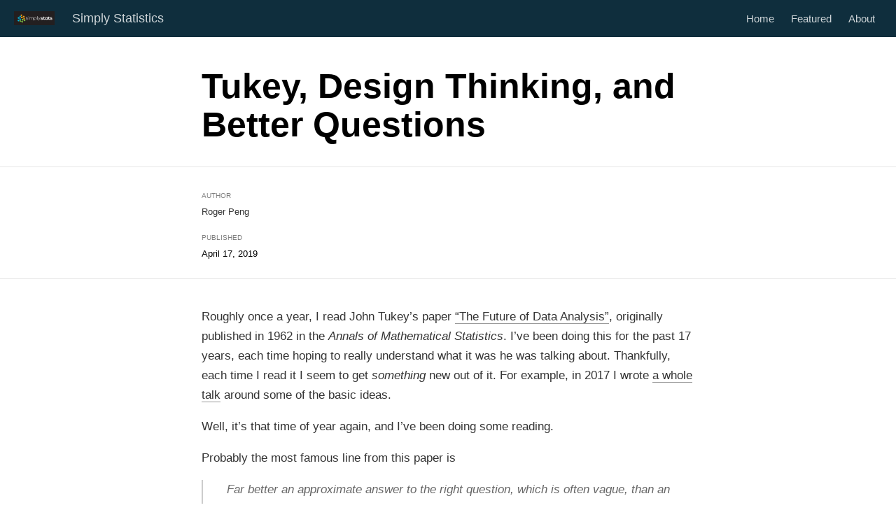

--- FILE ---
content_type: text/html; charset=utf-8
request_url: https://simplystatistics.org/posts/2019-04-17-tukey-design-thinking-and-better-questions/
body_size: 18275
content:
<!DOCTYPE html>

<html xmlns="http://www.w3.org/1999/xhtml" lang="" xml:lang="">

<head>
  <meta charset="utf-8"/>
  <meta name="viewport" content="width=device-width, initial-scale=1"/>
  <meta http-equiv="X-UA-Compatible" content="IE=Edge,chrome=1"/>
  <meta name="generator" content="distill" />

  <style type="text/css">
  /* Hide doc at startup (prevent jankiness while JS renders/transforms) */
  body {
    visibility: hidden;
  }
  </style>

 <!--radix_placeholder_import_source-->
 <!--/radix_placeholder_import_source-->

<style type="text/css">code{white-space: pre;}</style>
<style type="text/css" data-origin="pandoc">
pre > code.sourceCode { white-space: pre; position: relative; }
pre > code.sourceCode > span { display: inline-block; line-height: 1.25; }
pre > code.sourceCode > span:empty { height: 1.2em; }
.sourceCode { overflow: visible; }
code.sourceCode > span { color: inherit; text-decoration: inherit; }
div.sourceCode { margin: 1em 0; }
pre.sourceCode { margin: 0; }
@media screen {
div.sourceCode { overflow: auto; }
}
@media print {
pre > code.sourceCode { white-space: pre-wrap; }
pre > code.sourceCode > span { text-indent: -5em; padding-left: 5em; }
}
pre.numberSource code
  { counter-reset: source-line 0; }
pre.numberSource code > span
  { position: relative; left: -4em; counter-increment: source-line; }
pre.numberSource code > span > a:first-child::before
  { content: counter(source-line);
    position: relative; left: -1em; text-align: right; vertical-align: baseline;
    border: none; display: inline-block;
    -webkit-touch-callout: none; -webkit-user-select: none;
    -khtml-user-select: none; -moz-user-select: none;
    -ms-user-select: none; user-select: none;
    padding: 0 4px; width: 4em;
    color: #aaaaaa;
  }
pre.numberSource { margin-left: 3em; border-left: 1px solid #aaaaaa;  padding-left: 4px; }
div.sourceCode
  {   }
@media screen {
pre > code.sourceCode > span > a:first-child::before { text-decoration: underline; }
}
code span.al { color: #ad0000; } /* Alert */
code span.an { color: #5e5e5e; } /* Annotation */
code span.at { } /* Attribute */
code span.bn { color: #ad0000; } /* BaseN */
code span.bu { } /* BuiltIn */
code span.cf { color: #007ba5; } /* ControlFlow */
code span.ch { color: #20794d; } /* Char */
code span.cn { color: #8f5902; } /* Constant */
code span.co { color: #5e5e5e; } /* Comment */
code span.cv { color: #5e5e5e; font-style: italic; } /* CommentVar */
code span.do { color: #5e5e5e; font-style: italic; } /* Documentation */
code span.dt { color: #ad0000; } /* DataType */
code span.dv { color: #ad0000; } /* DecVal */
code span.er { color: #ad0000; } /* Error */
code span.ex { } /* Extension */
code span.fl { color: #ad0000; } /* Float */
code span.fu { color: #4758ab; } /* Function */
code span.im { } /* Import */
code span.in { color: #5e5e5e; } /* Information */
code span.kw { color: #007ba5; } /* Keyword */
code span.op { color: #5e5e5e; } /* Operator */
code span.ot { color: #007ba5; } /* Other */
code span.pp { color: #ad0000; } /* Preprocessor */
code span.sc { color: #5e5e5e; } /* SpecialChar */
code span.ss { color: #20794d; } /* SpecialString */
code span.st { color: #20794d; } /* String */
code span.va { color: #111111; } /* Variable */
code span.vs { color: #20794d; } /* VerbatimString */
code span.wa { color: #5e5e5e; font-style: italic; } /* Warning */
</style>


  <!--radix_placeholder_meta_tags-->
<title>Simply Statistics: Tukey, Design Thinking, and Better Questions</title>



<!--  https://schema.org/Article -->
<meta property="article:published" itemprop="datePublished" content="2019-04-17"/>
<meta property="article:created" itemprop="dateCreated" content="2019-04-17"/>
<meta name="article:author" content="Roger Peng"/>

<!--  https://developers.facebook.com/docs/sharing/webmasters#markup -->
<meta property="og:title" content="Simply Statistics: Tukey, Design Thinking, and Better Questions"/>
<meta property="og:type" content="article"/>
<meta property="og:locale" content="en_US"/>
<meta property="og:site_name" content="Simply Statistics"/>

<!--  https://dev.twitter.com/cards/types/summary -->
<meta property="twitter:card" content="summary"/>
<meta property="twitter:title" content="Simply Statistics: Tukey, Design Thinking, and Better Questions"/>

<!--/radix_placeholder_meta_tags-->
  <!--radix_placeholder_rmarkdown_metadata-->

<script type="text/json" id="radix-rmarkdown-metadata">
{"type":"list","attributes":{"names":{"type":"character","attributes":{},"value":["title","author","date","preview","output"]}},"value":[{"type":"character","attributes":{},"value":["Tukey, Design Thinking, and Better Questions"]},{"type":"list","attributes":{},"value":[{"type":"list","attributes":{"names":{"type":"character","attributes":{},"value":["name"]}},"value":[{"type":"character","attributes":{},"value":["Roger Peng"]}]}]},{"type":"character","attributes":{},"value":["2019-04-17"]},{"type":"character","attributes":{},"value":["images/question_evidence.png"]},{"type":"list","attributes":{"names":{"type":"character","attributes":{},"value":["distill::distill_article"]}},"value":[{"type":"list","attributes":{"names":{"type":"character","attributes":{},"value":["self_contained"]}},"value":[{"type":"logical","attributes":{},"value":[false]}]}]}]}
</script>
<!--/radix_placeholder_rmarkdown_metadata-->
  
  <script type="text/json" id="radix-resource-manifest">
  {"type":"character","attributes":{},"value":["images/question_evidence.png","index_files/anchor-4.2.2/anchor.min.js","index_files/bowser-1.9.3/bowser.min.js","index_files/distill-2.2.21/template.v2.js","index_files/figure-html/unnamed-chunk-1-1.png","index_files/header-attrs-2.11/header-attrs.js","index_files/jquery-3.6.0/jquery-3.6.0.js","index_files/jquery-3.6.0/jquery-3.6.0.min.js","index_files/jquery-3.6.0/jquery-3.6.0.min.map","index_files/popper-2.6.0/popper.min.js","index_files/question_evidence.png","index_files/tippy-6.2.7/tippy-bundle.umd.min.js","index_files/tippy-6.2.7/tippy-light-border.css","index_files/tippy-6.2.7/tippy.css","index_files/tippy-6.2.7/tippy.umd.min.js","index_files/webcomponents-2.0.0/webcomponents.js"]}
  </script>
  <!--radix_placeholder_navigation_in_header-->
<meta name="distill:offset" content="../.."/>

<script type="application/javascript">

  window.headroom_prevent_pin = false;

  window.document.addEventListener("DOMContentLoaded", function (event) {

    // initialize headroom for banner
    var header = $('header').get(0);
    var headerHeight = header.offsetHeight;
    var headroom = new Headroom(header, {
      tolerance: 5,
      onPin : function() {
        if (window.headroom_prevent_pin) {
          window.headroom_prevent_pin = false;
          headroom.unpin();
        }
      }
    });
    headroom.init();
    if(window.location.hash)
      headroom.unpin();
    $(header).addClass('headroom--transition');

    // offset scroll location for banner on hash change
    // (see: https://github.com/WickyNilliams/headroom.js/issues/38)
    window.addEventListener("hashchange", function(event) {
      window.scrollTo(0, window.pageYOffset - (headerHeight + 25));
    });

    // responsive menu
    $('.distill-site-header').each(function(i, val) {
      var topnav = $(this);
      var toggle = topnav.find('.nav-toggle');
      toggle.on('click', function() {
        topnav.toggleClass('responsive');
      });
    });

    // nav dropdowns
    $('.nav-dropbtn').click(function(e) {
      $(this).next('.nav-dropdown-content').toggleClass('nav-dropdown-active');
      $(this).parent().siblings('.nav-dropdown')
         .children('.nav-dropdown-content').removeClass('nav-dropdown-active');
    });
    $("body").click(function(e){
      $('.nav-dropdown-content').removeClass('nav-dropdown-active');
    });
    $(".nav-dropdown").click(function(e){
      e.stopPropagation();
    });
  });
</script>

<style type="text/css">

/* Theme (user-documented overrideables for nav appearance) */

.distill-site-nav {
  color: rgba(255, 255, 255, 0.8);
  background-color: #0F2E3D;
  font-size: 15px;
  font-weight: 300;
}

.distill-site-nav a {
  color: inherit;
  text-decoration: none;
}

.distill-site-nav a:hover {
  color: white;
}

@media print {
  .distill-site-nav {
    display: none;
  }
}

.distill-site-header {

}

.distill-site-footer {

}


/* Site Header */

.distill-site-header {
  width: 100%;
  box-sizing: border-box;
  z-index: 3;
}

.distill-site-header .nav-left {
  display: inline-block;
  margin-left: 8px;
}

@media screen and (max-width: 768px) {
  .distill-site-header .nav-left {
    margin-left: 0;
  }
}


.distill-site-header .nav-right {
  float: right;
  margin-right: 8px;
}

.distill-site-header a,
.distill-site-header .title {
  display: inline-block;
  text-align: center;
  padding: 14px 10px 14px 10px;
}

.distill-site-header .title {
  font-size: 18px;
  min-width: 150px;
}

.distill-site-header .logo {
  padding: 0;
}

.distill-site-header .logo img {
  display: none;
  max-height: 20px;
  width: auto;
  margin-bottom: -4px;
}

.distill-site-header .nav-image img {
  max-height: 18px;
  width: auto;
  display: inline-block;
  margin-bottom: -3px;
}



@media screen and (min-width: 1000px) {
  .distill-site-header .logo img {
    display: inline-block;
  }
  .distill-site-header .nav-left {
    margin-left: 20px;
  }
  .distill-site-header .nav-right {
    margin-right: 20px;
  }
  .distill-site-header .title {
    padding-left: 12px;
  }
}


.distill-site-header .nav-toggle {
  display: none;
}

.nav-dropdown {
  display: inline-block;
  position: relative;
}

.nav-dropdown .nav-dropbtn {
  border: none;
  outline: none;
  color: rgba(255, 255, 255, 0.8);
  padding: 16px 10px;
  background-color: transparent;
  font-family: inherit;
  font-size: inherit;
  font-weight: inherit;
  margin: 0;
  margin-top: 1px;
  z-index: 2;
}

.nav-dropdown-content {
  display: none;
  position: absolute;
  background-color: white;
  min-width: 200px;
  border: 1px solid rgba(0,0,0,0.15);
  border-radius: 4px;
  box-shadow: 0px 8px 16px 0px rgba(0,0,0,0.1);
  z-index: 1;
  margin-top: 2px;
  white-space: nowrap;
  padding-top: 4px;
  padding-bottom: 4px;
}

.nav-dropdown-content hr {
  margin-top: 4px;
  margin-bottom: 4px;
  border: none;
  border-bottom: 1px solid rgba(0, 0, 0, 0.1);
}

.nav-dropdown-active {
  display: block;
}

.nav-dropdown-content a, .nav-dropdown-content .nav-dropdown-header {
  color: black;
  padding: 6px 24px;
  text-decoration: none;
  display: block;
  text-align: left;
}

.nav-dropdown-content .nav-dropdown-header {
  display: block;
  padding: 5px 24px;
  padding-bottom: 0;
  text-transform: uppercase;
  font-size: 14px;
  color: #999999;
  white-space: nowrap;
}

.nav-dropdown:hover .nav-dropbtn {
  color: white;
}

.nav-dropdown-content a:hover {
  background-color: #ddd;
  color: black;
}

.nav-right .nav-dropdown-content {
  margin-left: -45%;
  right: 0;
}

@media screen and (max-width: 768px) {
  .distill-site-header a, .distill-site-header .nav-dropdown  {display: none;}
  .distill-site-header a.nav-toggle {
    float: right;
    display: block;
  }
  .distill-site-header .title {
    margin-left: 0;
  }
  .distill-site-header .nav-right {
    margin-right: 0;
  }
  .distill-site-header {
    overflow: hidden;
  }
  .nav-right .nav-dropdown-content {
    margin-left: 0;
  }
}


@media screen and (max-width: 768px) {
  .distill-site-header.responsive {position: relative; min-height: 500px; }
  .distill-site-header.responsive a.nav-toggle {
    position: absolute;
    right: 0;
    top: 0;
  }
  .distill-site-header.responsive a,
  .distill-site-header.responsive .nav-dropdown {
    display: block;
    text-align: left;
  }
  .distill-site-header.responsive .nav-left,
  .distill-site-header.responsive .nav-right {
    width: 100%;
  }
  .distill-site-header.responsive .nav-dropdown {float: none;}
  .distill-site-header.responsive .nav-dropdown-content {position: relative;}
  .distill-site-header.responsive .nav-dropdown .nav-dropbtn {
    display: block;
    width: 100%;
    text-align: left;
  }
}

/* Site Footer */

.distill-site-footer {
  width: 100%;
  overflow: hidden;
  box-sizing: border-box;
  z-index: 3;
  margin-top: 30px;
  padding-top: 30px;
  padding-bottom: 30px;
  text-align: center;
}

/* Headroom */

d-title {
  padding-top: 6rem;
}

@media print {
  d-title {
    padding-top: 4rem;
  }
}

.headroom {
  z-index: 1000;
  position: fixed;
  top: 0;
  left: 0;
  right: 0;
}

.headroom--transition {
  transition: all .4s ease-in-out;
}

.headroom--unpinned {
  top: -100px;
}

.headroom--pinned {
  top: 0;
}

/* adjust viewport for navbar height */
/* helps vertically center bootstrap (non-distill) content */
.min-vh-100 {
  min-height: calc(100vh - 100px) !important;
}

</style>

<script src="../../site_libs/jquery-3.6.0/jquery-3.6.0.min.js"></script>
<link href="../../site_libs/font-awesome-5.1.0/css/all.css" rel="stylesheet"/>
<link href="../../site_libs/font-awesome-5.1.0/css/v4-shims.css" rel="stylesheet"/>
<script src="../../site_libs/headroom-0.9.4/headroom.min.js"></script>
<script src="../../site_libs/autocomplete-0.37.1/autocomplete.min.js"></script>
<script src="../../site_libs/fuse-6.4.1/fuse.min.js"></script>

<script type="application/javascript">

function getMeta(metaName) {
  var metas = document.getElementsByTagName('meta');
  for (let i = 0; i < metas.length; i++) {
    if (metas[i].getAttribute('name') === metaName) {
      return metas[i].getAttribute('content');
    }
  }
  return '';
}

function offsetURL(url) {
  var offset = getMeta('distill:offset');
  return offset ? offset + '/' + url : url;
}

function createFuseIndex() {

  // create fuse index
  var options = {
    keys: [
      { name: 'title', weight: 20 },
      { name: 'categories', weight: 15 },
      { name: 'description', weight: 10 },
      { name: 'contents', weight: 5 },
    ],
    ignoreLocation: true,
    threshold: 0
  };
  var fuse = new window.Fuse([], options);

  // fetch the main search.json
  return fetch(offsetURL('search.json'))
    .then(function(response) {
      if (response.status == 200) {
        return response.json().then(function(json) {
          // index main articles
          json.articles.forEach(function(article) {
            fuse.add(article);
          });
          // download collections and index their articles
          return Promise.all(json.collections.map(function(collection) {
            return fetch(offsetURL(collection)).then(function(response) {
              if (response.status === 200) {
                return response.json().then(function(articles) {
                  articles.forEach(function(article) {
                    fuse.add(article);
                  });
                })
              } else {
                return Promise.reject(
                  new Error('Unexpected status from search index request: ' +
                            response.status)
                );
              }
            });
          })).then(function() {
            return fuse;
          });
        });

      } else {
        return Promise.reject(
          new Error('Unexpected status from search index request: ' +
                      response.status)
        );
      }
    });
}

window.document.addEventListener("DOMContentLoaded", function (event) {

  // get search element (bail if we don't have one)
  var searchEl = window.document.getElementById('distill-search');
  if (!searchEl)
    return;

  createFuseIndex()
    .then(function(fuse) {

      // make search box visible
      searchEl.classList.remove('hidden');

      // initialize autocomplete
      var options = {
        autoselect: true,
        hint: false,
        minLength: 2,
      };
      window.autocomplete(searchEl, options, [{
        source: function(query, callback) {
          const searchOptions = {
            isCaseSensitive: false,
            shouldSort: true,
            minMatchCharLength: 2,
            limit: 10,
          };
          var results = fuse.search(query, searchOptions);
          callback(results
            .map(function(result) { return result.item; })
          );
        },
        templates: {
          suggestion: function(suggestion) {
            var img = suggestion.preview && Object.keys(suggestion.preview).length > 0
              ? `<img src="${offsetURL(suggestion.preview)}"</img>`
              : '';
            var html = `
              <div class="search-item">
                <h3>${suggestion.title}</h3>
                <div class="search-item-description">
                  ${suggestion.description || ''}
                </div>
                <div class="search-item-preview">
                  ${img}
                </div>
              </div>
            `;
            return html;
          }
        }
      }]).on('autocomplete:selected', function(event, suggestion) {
        window.location.href = offsetURL(suggestion.path);
      });
      // remove inline display style on autocompleter (we want to
      // manage responsive display via css)
      $('.algolia-autocomplete').css("display", "");
    })
    .catch(function(error) {
      console.log(error);
    });

});

</script>

<style type="text/css">

.nav-search {
  font-size: x-small;
}

/* Algolioa Autocomplete */

.algolia-autocomplete {
  display: inline-block;
  margin-left: 10px;
  vertical-align: sub;
  background-color: white;
  color: black;
  padding: 6px;
  padding-top: 8px;
  padding-bottom: 0;
  border-radius: 6px;
  border: 1px #0F2E3D solid;
  width: 180px;
}


@media screen and (max-width: 768px) {
  .distill-site-nav .algolia-autocomplete {
    display: none;
    visibility: hidden;
  }
  .distill-site-nav.responsive .algolia-autocomplete {
    display: inline-block;
    visibility: visible;
  }
  .distill-site-nav.responsive .algolia-autocomplete .aa-dropdown-menu {
    margin-left: 0;
    width: 400px;
    max-height: 400px;
  }
}

.algolia-autocomplete .aa-input, .algolia-autocomplete .aa-hint {
  width: 90%;
  outline: none;
  border: none;
}

.algolia-autocomplete .aa-hint {
  color: #999;
}
.algolia-autocomplete .aa-dropdown-menu {
  width: 550px;
  max-height: 70vh;
  overflow-x: visible;
  overflow-y: scroll;
  padding: 5px;
  margin-top: 3px;
  margin-left: -150px;
  background-color: #fff;
  border-radius: 5px;
  border: 1px solid #999;
  border-top: none;
}

.algolia-autocomplete .aa-dropdown-menu .aa-suggestion {
  cursor: pointer;
  padding: 5px 4px;
  border-bottom: 1px solid #eee;
}

.algolia-autocomplete .aa-dropdown-menu .aa-suggestion:last-of-type {
  border-bottom: none;
  margin-bottom: 2px;
}

.algolia-autocomplete .aa-dropdown-menu .aa-suggestion .search-item {
  overflow: hidden;
  font-size: 0.8em;
  line-height: 1.4em;
}

.algolia-autocomplete .aa-dropdown-menu .aa-suggestion .search-item h3 {
  font-size: 1rem;
  margin-block-start: 0;
  margin-block-end: 5px;
}

.algolia-autocomplete .aa-dropdown-menu .aa-suggestion .search-item-description {
  display: inline-block;
  overflow: hidden;
  height: 2.8em;
  width: 80%;
  margin-right: 4%;
}

.algolia-autocomplete .aa-dropdown-menu .aa-suggestion .search-item-preview {
  display: inline-block;
  width: 15%;
}

.algolia-autocomplete .aa-dropdown-menu .aa-suggestion .search-item-preview img {
  height: 3em;
  width: auto;
  display: none;
}

.algolia-autocomplete .aa-dropdown-menu .aa-suggestion .search-item-preview img[src] {
  display: initial;
}

.algolia-autocomplete .aa-dropdown-menu .aa-suggestion.aa-cursor {
  background-color: #eee;
}
.algolia-autocomplete .aa-dropdown-menu .aa-suggestion em {
  font-weight: bold;
  font-style: normal;
}

</style>


<!--/radix_placeholder_navigation_in_header-->
  <!--radix_placeholder_distill-->

<style type="text/css">

body {
  background-color: white;
}

.pandoc-table {
  width: 100%;
}

.pandoc-table>caption {
  margin-bottom: 10px;
}

.pandoc-table th:not([align]) {
  text-align: left;
}

.pagedtable-footer {
  font-size: 15px;
}

d-byline .byline {
  grid-template-columns: 2fr 2fr;
}

d-byline .byline h3 {
  margin-block-start: 1.5em;
}

d-byline .byline .authors-affiliations h3 {
  margin-block-start: 0.5em;
}

.authors-affiliations .orcid-id {
  width: 16px;
  height:16px;
  margin-left: 4px;
  margin-right: 4px;
  vertical-align: middle;
  padding-bottom: 2px;
}

d-title .dt-tags {
  margin-top: 1em;
  grid-column: text;
}

.dt-tags .dt-tag {
  text-decoration: none;
  display: inline-block;
  color: rgba(0,0,0,0.6);
  padding: 0em 0.4em;
  margin-right: 0.5em;
  margin-bottom: 0.4em;
  font-size: 70%;
  border: 1px solid rgba(0,0,0,0.2);
  border-radius: 3px;
  text-transform: uppercase;
  font-weight: 500;
}

d-article table.gt_table td,
d-article table.gt_table th {
  border-bottom: none;
  font-size: 100%;
}

.html-widget {
  margin-bottom: 2.0em;
}

.l-screen-inset {
  padding-right: 16px;
}

.l-screen .caption {
  margin-left: 10px;
}

.shaded {
  background: rgb(247, 247, 247);
  padding-top: 20px;
  padding-bottom: 20px;
  border-top: 1px solid rgba(0, 0, 0, 0.1);
  border-bottom: 1px solid rgba(0, 0, 0, 0.1);
}

.shaded .html-widget {
  margin-bottom: 0;
  border: 1px solid rgba(0, 0, 0, 0.1);
}

.shaded .shaded-content {
  background: white;
}

.text-output {
  margin-top: 0;
  line-height: 1.5em;
}

.hidden {
  display: none !important;
}

d-article {
  padding-top: 2.5rem;
  padding-bottom: 30px;
}

d-appendix {
  padding-top: 30px;
}

d-article>p>img {
  width: 100%;
}

d-article h2 {
  margin: 1rem 0 1.5rem 0;
}

d-article h3 {
  margin-top: 1.5rem;
}

d-article iframe {
  border: 1px solid rgba(0, 0, 0, 0.1);
  margin-bottom: 2.0em;
  width: 100%;
}

/* Tweak code blocks */

d-article div.sourceCode code,
d-article pre code {
  font-family: Consolas, Monaco, 'Andale Mono', 'Ubuntu Mono', monospace;
}

d-article pre,
d-article div.sourceCode,
d-article div.sourceCode pre {
  overflow: auto;
}

d-article div.sourceCode {
  background-color: white;
}

d-article div.sourceCode pre {
  padding-left: 10px;
  font-size: 12px;
  border-left: 2px solid rgba(0,0,0,0.1);
}

d-article pre {
  font-size: 12px;
  color: black;
  background: none;
  margin-top: 0;
  text-align: left;
  white-space: pre;
  word-spacing: normal;
  word-break: normal;
  word-wrap: normal;
  line-height: 1.5;

  -moz-tab-size: 4;
  -o-tab-size: 4;
  tab-size: 4;

  -webkit-hyphens: none;
  -moz-hyphens: none;
  -ms-hyphens: none;
  hyphens: none;
}

d-article pre a {
  border-bottom: none;
}

d-article pre a:hover {
  border-bottom: none;
  text-decoration: underline;
}

d-article details {
  grid-column: text;
  margin-bottom: 0.8em;
}

@media(min-width: 768px) {

d-article pre,
d-article div.sourceCode,
d-article div.sourceCode pre {
  overflow: visible !important;
}

d-article div.sourceCode pre {
  padding-left: 18px;
  font-size: 14px;
}

d-article pre {
  font-size: 14px;
}

}

figure img.external {
  background: white;
  border: 1px solid rgba(0, 0, 0, 0.1);
  box-shadow: 0 1px 8px rgba(0, 0, 0, 0.1);
  padding: 18px;
  box-sizing: border-box;
}

/* CSS for d-contents */

.d-contents {
  grid-column: text;
  color: rgba(0,0,0,0.8);
  font-size: 0.9em;
  padding-bottom: 1em;
  margin-bottom: 1em;
  padding-bottom: 0.5em;
  margin-bottom: 1em;
  padding-left: 0.25em;
  justify-self: start;
}

@media(min-width: 1000px) {
  .d-contents.d-contents-float {
    height: 0;
    grid-column-start: 1;
    grid-column-end: 4;
    justify-self: center;
    padding-right: 3em;
    padding-left: 2em;
  }
}

.d-contents nav h3 {
  font-size: 18px;
  margin-top: 0;
  margin-bottom: 1em;
}

.d-contents li {
  list-style-type: none
}

.d-contents nav > ul {
  padding-left: 0;
}

.d-contents ul {
  padding-left: 1em
}

.d-contents nav ul li {
  margin-top: 0.6em;
  margin-bottom: 0.2em;
}

.d-contents nav a {
  font-size: 13px;
  border-bottom: none;
  text-decoration: none
  color: rgba(0, 0, 0, 0.8);
}

.d-contents nav a:hover {
  text-decoration: underline solid rgba(0, 0, 0, 0.6)
}

.d-contents nav > ul > li > a {
  font-weight: 600;
}

.d-contents nav > ul > li > ul {
  font-weight: inherit;
}

.d-contents nav > ul > li > ul > li {
  margin-top: 0.2em;
}


.d-contents nav ul {
  margin-top: 0;
  margin-bottom: 0.25em;
}

.d-article-with-toc h2:nth-child(2) {
  margin-top: 0;
}


/* Figure */

.figure {
  position: relative;
  margin-bottom: 2.5em;
  margin-top: 1.5em;
}

.figure .caption {
  color: rgba(0, 0, 0, 0.6);
  font-size: 12px;
  line-height: 1.5em;
}

.figure img.external {
  background: white;
  border: 1px solid rgba(0, 0, 0, 0.1);
  box-shadow: 0 1px 8px rgba(0, 0, 0, 0.1);
  padding: 18px;
  box-sizing: border-box;
}

.figure .caption a {
  color: rgba(0, 0, 0, 0.6);
}

.figure .caption b,
.figure .caption strong, {
  font-weight: 600;
  color: rgba(0, 0, 0, 1.0);
}

/* Citations */

d-article .citation {
  color: inherit;
  cursor: inherit;
}

div.hanging-indent{
  margin-left: 1em; text-indent: -1em;
}

/* Citation hover box */

.tippy-box[data-theme~=light-border] {
  background-color: rgba(250, 250, 250, 0.95);
}

.tippy-content > p {
  margin-bottom: 0;
  padding: 2px;
}


/* Tweak 1000px media break to show more text */

@media(min-width: 1000px) {
  .base-grid,
  distill-header,
  d-title,
  d-abstract,
  d-article,
  d-appendix,
  distill-appendix,
  d-byline,
  d-footnote-list,
  d-citation-list,
  distill-footer {
    grid-template-columns: [screen-start] 1fr [page-start kicker-start] 80px [middle-start] 50px [text-start kicker-end] 65px 65px 65px 65px 65px 65px 65px 65px [text-end gutter-start] 65px [middle-end] 65px [page-end gutter-end] 1fr [screen-end];
    grid-column-gap: 16px;
  }

  .grid {
    grid-column-gap: 16px;
  }

  d-article {
    font-size: 1.06rem;
    line-height: 1.7em;
  }
  figure .caption, .figure .caption, figure figcaption {
    font-size: 13px;
  }
}

@media(min-width: 1180px) {
  .base-grid,
  distill-header,
  d-title,
  d-abstract,
  d-article,
  d-appendix,
  distill-appendix,
  d-byline,
  d-footnote-list,
  d-citation-list,
  distill-footer {
    grid-template-columns: [screen-start] 1fr [page-start kicker-start] 60px [middle-start] 60px [text-start kicker-end] 60px 60px 60px 60px 60px 60px 60px 60px [text-end gutter-start] 60px [middle-end] 60px [page-end gutter-end] 1fr [screen-end];
    grid-column-gap: 32px;
  }

  .grid {
    grid-column-gap: 32px;
  }
}


/* Get the citation styles for the appendix (not auto-injected on render since
   we do our own rendering of the citation appendix) */

d-appendix .citation-appendix,
.d-appendix .citation-appendix {
  font-size: 11px;
  line-height: 15px;
  border-left: 1px solid rgba(0, 0, 0, 0.1);
  padding-left: 18px;
  border: 1px solid rgba(0,0,0,0.1);
  background: rgba(0, 0, 0, 0.02);
  padding: 10px 18px;
  border-radius: 3px;
  color: rgba(150, 150, 150, 1);
  overflow: hidden;
  margin-top: -12px;
  white-space: pre-wrap;
  word-wrap: break-word;
}

/* Include appendix styles here so they can be overridden */

d-appendix {
  contain: layout style;
  font-size: 0.8em;
  line-height: 1.7em;
  margin-top: 60px;
  margin-bottom: 0;
  border-top: 1px solid rgba(0, 0, 0, 0.1);
  color: rgba(0,0,0,0.5);
  padding-top: 60px;
  padding-bottom: 48px;
}

d-appendix h3 {
  grid-column: page-start / text-start;
  font-size: 15px;
  font-weight: 500;
  margin-top: 1em;
  margin-bottom: 0;
  color: rgba(0,0,0,0.65);
}

d-appendix h3 + * {
  margin-top: 1em;
}

d-appendix ol {
  padding: 0 0 0 15px;
}

@media (min-width: 768px) {
  d-appendix ol {
    padding: 0 0 0 30px;
    margin-left: -30px;
  }
}

d-appendix li {
  margin-bottom: 1em;
}

d-appendix a {
  color: rgba(0, 0, 0, 0.6);
}

d-appendix > * {
  grid-column: text;
}

d-appendix > d-footnote-list,
d-appendix > d-citation-list,
d-appendix > distill-appendix {
  grid-column: screen;
}

/* Include footnote styles here so they can be overridden */

d-footnote-list {
  contain: layout style;
}

d-footnote-list > * {
  grid-column: text;
}

d-footnote-list a.footnote-backlink {
  color: rgba(0,0,0,0.3);
  padding-left: 0.5em;
}



/* Anchor.js */

.anchorjs-link {
  /*transition: all .25s linear; */
  text-decoration: none;
  border-bottom: none;
}
*:hover > .anchorjs-link {
  margin-left: -1.125em !important;
  text-decoration: none;
  border-bottom: none;
}

/* Social footer */

.social_footer {
  margin-top: 30px;
  margin-bottom: 0;
  color: rgba(0,0,0,0.67);
}

.disqus-comments {
  margin-right: 30px;
}

.disqus-comment-count {
  border-bottom: 1px solid rgba(0, 0, 0, 0.4);
  cursor: pointer;
}

#disqus_thread {
  margin-top: 30px;
}

.article-sharing a {
  border-bottom: none;
  margin-right: 8px;
}

.article-sharing a:hover {
  border-bottom: none;
}

.sidebar-section.subscribe {
  font-size: 12px;
  line-height: 1.6em;
}

.subscribe p {
  margin-bottom: 0.5em;
}


.article-footer .subscribe {
  font-size: 15px;
  margin-top: 45px;
}


.sidebar-section.custom {
  font-size: 12px;
  line-height: 1.6em;
}

.custom p {
  margin-bottom: 0.5em;
}

/* Styles for listing layout (hide title) */
.layout-listing d-title, .layout-listing .d-title {
  display: none;
}

/* Styles for posts lists (not auto-injected) */


.posts-with-sidebar {
  padding-left: 45px;
  padding-right: 45px;
}

.posts-list .description h2,
.posts-list .description p {
  font-family: -apple-system, BlinkMacSystemFont, "Segoe UI", Roboto, Oxygen, Ubuntu, Cantarell, "Fira Sans", "Droid Sans", "Helvetica Neue", Arial, sans-serif;
}

.posts-list .description h2 {
  font-weight: 700;
  border-bottom: none;
  padding-bottom: 0;
}

.posts-list h2.post-tag {
  border-bottom: 1px solid rgba(0, 0, 0, 0.2);
  padding-bottom: 12px;
}
.posts-list {
  margin-top: 60px;
  margin-bottom: 24px;
}

.posts-list .post-preview {
  text-decoration: none;
  overflow: hidden;
  display: block;
  border-bottom: 1px solid rgba(0, 0, 0, 0.1);
  padding: 24px 0;
}

.post-preview-last {
  border-bottom: none !important;
}

.posts-list .posts-list-caption {
  grid-column: screen;
  font-weight: 400;
}

.posts-list .post-preview h2 {
  margin: 0 0 6px 0;
  line-height: 1.2em;
  font-style: normal;
  font-size: 24px;
}

.posts-list .post-preview p {
  margin: 0 0 12px 0;
  line-height: 1.4em;
  font-size: 16px;
}

.posts-list .post-preview .thumbnail {
  box-sizing: border-box;
  margin-bottom: 24px;
  position: relative;
  max-width: 500px;
}
.posts-list .post-preview img {
  width: 100%;
  display: block;
}

.posts-list .metadata {
  font-size: 12px;
  line-height: 1.4em;
  margin-bottom: 18px;
}

.posts-list .metadata > * {
  display: inline-block;
}

.posts-list .metadata .publishedDate {
  margin-right: 2em;
}

.posts-list .metadata .dt-authors {
  display: block;
  margin-top: 0.3em;
  margin-right: 2em;
}

.posts-list .dt-tags {
  display: block;
  line-height: 1em;
}

.posts-list .dt-tags .dt-tag {
  display: inline-block;
  color: rgba(0,0,0,0.6);
  padding: 0.3em 0.4em;
  margin-right: 0.2em;
  margin-bottom: 0.4em;
  font-size: 60%;
  border: 1px solid rgba(0,0,0,0.2);
  border-radius: 3px;
  text-transform: uppercase;
  font-weight: 500;
}

.posts-list img {
  opacity: 1;
}

.posts-list img[data-src] {
  opacity: 0;
}

.posts-more {
  clear: both;
}


.posts-sidebar {
  font-size: 16px;
}

.posts-sidebar h3 {
  font-size: 16px;
  margin-top: 0;
  margin-bottom: 0.5em;
  font-weight: 400;
  text-transform: uppercase;
}

.sidebar-section {
  margin-bottom: 30px;
}

.categories ul {
  list-style-type: none;
  margin: 0;
  padding: 0;
}

.categories li {
  color: rgba(0, 0, 0, 0.8);
  margin-bottom: 0;
}

.categories li>a {
  border-bottom: none;
}

.categories li>a:hover {
  border-bottom: 1px solid rgba(0, 0, 0, 0.4);
}

.categories .active {
  font-weight: 600;
}

.categories .category-count {
  color: rgba(0, 0, 0, 0.4);
}


@media(min-width: 768px) {
  .posts-list .post-preview h2 {
    font-size: 26px;
  }
  .posts-list .post-preview .thumbnail {
    float: right;
    width: 30%;
    margin-bottom: 0;
  }
  .posts-list .post-preview .description {
    float: left;
    width: 45%;
  }
  .posts-list .post-preview .metadata {
    float: left;
    width: 20%;
    margin-top: 8px;
  }
  .posts-list .post-preview p {
    margin: 0 0 12px 0;
    line-height: 1.5em;
    font-size: 16px;
  }
  .posts-with-sidebar .posts-list {
    float: left;
    width: 75%;
  }
  .posts-with-sidebar .posts-sidebar {
    float: right;
    width: 20%;
    margin-top: 60px;
    padding-top: 24px;
    padding-bottom: 24px;
  }
}


/* Improve display for browsers without grid (IE/Edge <= 15) */

.downlevel {
  line-height: 1.6em;
  font-family: -apple-system, BlinkMacSystemFont, "Segoe UI", Roboto, Oxygen, Ubuntu, Cantarell, "Fira Sans", "Droid Sans", "Helvetica Neue", Arial, sans-serif;
  margin: 0;
}

.downlevel .d-title {
  padding-top: 6rem;
  padding-bottom: 1.5rem;
}

.downlevel .d-title h1 {
  font-size: 50px;
  font-weight: 700;
  line-height: 1.1em;
  margin: 0 0 0.5rem;
}

.downlevel .d-title p {
  font-weight: 300;
  font-size: 1.2rem;
  line-height: 1.55em;
  margin-top: 0;
}

.downlevel .d-byline {
  padding-top: 0.8em;
  padding-bottom: 0.8em;
  font-size: 0.8rem;
  line-height: 1.8em;
}

.downlevel .section-separator {
  border: none;
  border-top: 1px solid rgba(0, 0, 0, 0.1);
}

.downlevel .d-article {
  font-size: 1.06rem;
  line-height: 1.7em;
  padding-top: 1rem;
  padding-bottom: 2rem;
}


.downlevel .d-appendix {
  padding-left: 0;
  padding-right: 0;
  max-width: none;
  font-size: 0.8em;
  line-height: 1.7em;
  margin-bottom: 0;
  color: rgba(0,0,0,0.5);
  padding-top: 40px;
  padding-bottom: 48px;
}

.downlevel .footnotes ol {
  padding-left: 13px;
}

.downlevel .base-grid,
.downlevel .distill-header,
.downlevel .d-title,
.downlevel .d-abstract,
.downlevel .d-article,
.downlevel .d-appendix,
.downlevel .distill-appendix,
.downlevel .d-byline,
.downlevel .d-footnote-list,
.downlevel .d-citation-list,
.downlevel .distill-footer,
.downlevel .appendix-bottom,
.downlevel .posts-container {
  padding-left: 40px;
  padding-right: 40px;
}

@media(min-width: 768px) {
  .downlevel .base-grid,
  .downlevel .distill-header,
  .downlevel .d-title,
  .downlevel .d-abstract,
  .downlevel .d-article,
  .downlevel .d-appendix,
  .downlevel .distill-appendix,
  .downlevel .d-byline,
  .downlevel .d-footnote-list,
  .downlevel .d-citation-list,
  .downlevel .distill-footer,
  .downlevel .appendix-bottom,
  .downlevel .posts-container {
  padding-left: 150px;
  padding-right: 150px;
  max-width: 900px;
}
}

.downlevel pre code {
  display: block;
  border-left: 2px solid rgba(0, 0, 0, .1);
  padding: 0 0 0 20px;
  font-size: 14px;
}

.downlevel code, .downlevel pre {
  color: black;
  background: none;
  font-family: Consolas, Monaco, 'Andale Mono', 'Ubuntu Mono', monospace;
  text-align: left;
  white-space: pre;
  word-spacing: normal;
  word-break: normal;
  word-wrap: normal;
  line-height: 1.5;

  -moz-tab-size: 4;
  -o-tab-size: 4;
  tab-size: 4;

  -webkit-hyphens: none;
  -moz-hyphens: none;
  -ms-hyphens: none;
  hyphens: none;
}

.downlevel .posts-list .post-preview {
  color: inherit;
}



</style>

<script type="application/javascript">

function is_downlevel_browser() {
  if (bowser.isUnsupportedBrowser({ msie: "12", msedge: "16"},
                                 window.navigator.userAgent)) {
    return true;
  } else {
    return window.load_distill_framework === undefined;
  }
}

// show body when load is complete
function on_load_complete() {

  // add anchors
  if (window.anchors) {
    window.anchors.options.placement = 'left';
    window.anchors.add('d-article > h2, d-article > h3, d-article > h4, d-article > h5');
  }


  // set body to visible
  document.body.style.visibility = 'visible';

  // force redraw for leaflet widgets
  if (window.HTMLWidgets) {
    var maps = window.HTMLWidgets.findAll(".leaflet");
    $.each(maps, function(i, el) {
      var map = this.getMap();
      map.invalidateSize();
      map.eachLayer(function(layer) {
        if (layer instanceof L.TileLayer)
          layer.redraw();
      });
    });
  }

  // trigger 'shown' so htmlwidgets resize
  $('d-article').trigger('shown');
}

function init_distill() {

  init_common();

  // create front matter
  var front_matter = $('<d-front-matter></d-front-matter>');
  $('#distill-front-matter').wrap(front_matter);

  // create d-title
  $('.d-title').changeElementType('d-title');

  // create d-byline
  var byline = $('<d-byline></d-byline>');
  $('.d-byline').replaceWith(byline);

  // create d-article
  var article = $('<d-article></d-article>');
  $('.d-article').wrap(article).children().unwrap();

  // move posts container into article
  $('.posts-container').appendTo($('d-article'));

  // create d-appendix
  $('.d-appendix').changeElementType('d-appendix');

  // flag indicating that we have appendix items
  var appendix = $('.appendix-bottom').children('h3').length > 0;

  // replace footnotes with <d-footnote>
  $('.footnote-ref').each(function(i, val) {
    appendix = true;
    var href = $(this).attr('href');
    var id = href.replace('#', '');
    var fn = $('#' + id);
    var fn_p = $('#' + id + '>p');
    fn_p.find('.footnote-back').remove();
    var text = fn_p.html();
    var dtfn = $('<d-footnote></d-footnote>');
    dtfn.html(text);
    $(this).replaceWith(dtfn);
  });
  // remove footnotes
  $('.footnotes').remove();

  // move refs into #references-listing
  $('#references-listing').replaceWith($('#refs'));

  $('h1.appendix, h2.appendix').each(function(i, val) {
    $(this).changeElementType('h3');
  });
  $('h3.appendix').each(function(i, val) {
    var id = $(this).attr('id');
    $('.d-contents a[href="#' + id + '"]').parent().remove();
    appendix = true;
    $(this).nextUntil($('h1, h2, h3')).addBack().appendTo($('d-appendix'));
  });

  // show d-appendix if we have appendix content
  $("d-appendix").css('display', appendix ? 'grid' : 'none');

  // localize layout chunks to just output
  $('.layout-chunk').each(function(i, val) {

    // capture layout
    var layout = $(this).attr('data-layout');

    // apply layout to markdown level block elements
    var elements = $(this).children().not('details, div.sourceCode, pre, script');
    elements.each(function(i, el) {
      var layout_div = $('<div class="' + layout + '"></div>');
      if (layout_div.hasClass('shaded')) {
        var shaded_content = $('<div class="shaded-content"></div>');
        $(this).wrap(shaded_content);
        $(this).parent().wrap(layout_div);
      } else {
        $(this).wrap(layout_div);
      }
    });


    // unwrap the layout-chunk div
    $(this).children().unwrap();
  });

  // remove code block used to force  highlighting css
  $('.distill-force-highlighting-css').parent().remove();

  // remove empty line numbers inserted by pandoc when using a
  // custom syntax highlighting theme
  $('code.sourceCode a:empty').remove();

  // load distill framework
  load_distill_framework();

  // wait for window.distillRunlevel == 4 to do post processing
  function distill_post_process() {

    if (!window.distillRunlevel || window.distillRunlevel < 4)
      return;

    // hide author/affiliations entirely if we have no authors
    var front_matter = JSON.parse($("#distill-front-matter").html());
    var have_authors = front_matter.authors && front_matter.authors.length > 0;
    if (!have_authors)
      $('d-byline').addClass('hidden');

    // article with toc class
    $('.d-contents').parent().addClass('d-article-with-toc');

    // strip links that point to #
    $('.authors-affiliations').find('a[href="#"]').removeAttr('href');

    // add orcid ids
    $('.authors-affiliations').find('.author').each(function(i, el) {
      var orcid_id = front_matter.authors[i].orcidID;
      if (orcid_id) {
        var a = $('<a></a>');
        a.attr('href', 'https://orcid.org/' + orcid_id);
        var img = $('<img></img>');
        img.addClass('orcid-id');
        img.attr('alt', 'ORCID ID');
        img.attr('src','[data-uri]');
        a.append(img);
        $(this).append(a);
      }
    });

    // hide elements of author/affiliations grid that have no value
    function hide_byline_column(caption) {
      $('d-byline').find('h3:contains("' + caption + '")').parent().css('visibility', 'hidden');
    }

    // affiliations
    var have_affiliations = false;
    for (var i = 0; i<front_matter.authors.length; ++i) {
      var author = front_matter.authors[i];
      if (author.affiliation !== "&nbsp;") {
        have_affiliations = true;
        break;
      }
    }
    if (!have_affiliations)
      $('d-byline').find('h3:contains("Affiliations")').css('visibility', 'hidden');

    // published date
    if (!front_matter.publishedDate)
      hide_byline_column("Published");

    // document object identifier
    var doi = $('d-byline').find('h3:contains("DOI")');
    var doi_p = doi.next().empty();
    if (!front_matter.doi) {
      // if we have a citation and valid citationText then link to that
      if ($('#citation').length > 0 && front_matter.citationText) {
        doi.html('Citation');
        $('<a href="#citation"></a>')
          .text(front_matter.citationText)
          .appendTo(doi_p);
      } else {
        hide_byline_column("DOI");
      }
    } else {
      $('<a></a>')
         .attr('href', "https://doi.org/" + front_matter.doi)
         .html(front_matter.doi)
         .appendTo(doi_p);
    }

     // change plural form of authors/affiliations
    if (front_matter.authors.length === 1) {
      var grid = $('.authors-affiliations');
      grid.children('h3:contains("Authors")').text('Author');
      grid.children('h3:contains("Affiliations")').text('Affiliation');
    }

    // remove d-appendix and d-footnote-list local styles
    $('d-appendix > style:first-child').remove();
    $('d-footnote-list > style:first-child').remove();

    // move appendix-bottom entries to the bottom
    $('.appendix-bottom').appendTo('d-appendix').children().unwrap();
    $('.appendix-bottom').remove();

    // hoverable references
    $('span.citation[data-cites]').each(function() {
      const citeChild = $(this).children()[0]
      // Do not process if @xyz has been used without escaping and without bibliography activated
      // https://github.com/rstudio/distill/issues/466
      if (citeChild === undefined) return true

      if (citeChild.nodeName == "D-FOOTNOTE") {
        var fn = citeChild
        $(this).html(fn.shadowRoot.querySelector("sup"))
        $(this).id = fn.id
        fn.remove()
      }
      var refs = $(this).attr('data-cites').split(" ");
      var refHtml = refs.map(function(ref) {
        // Could use CSS.escape too here, we insure backward compatibility in navigator
        return "<p>" + $('div[id="ref-' + ref + '"]').html() + "</p>";
      }).join("\n");
      window.tippy(this, {
        allowHTML: true,
        content: refHtml,
        maxWidth: 500,
        interactive: true,
        interactiveBorder: 10,
        theme: 'light-border',
        placement: 'bottom-start'
      });
    });

    // fix footnotes in tables (#411)
    // replacing broken distill.pub feature
    $('table d-footnote').each(function() {
      // we replace internal showAtNode methode which is triggered when hovering a footnote
      this.hoverBox.showAtNode = function(node) {
        // ported from https://github.com/distillpub/template/pull/105/files
        calcOffset = function(elem) {
            let x = elem.offsetLeft;
            let y = elem.offsetTop;
            // Traverse upwards until an `absolute` element is found or `elem`
            // becomes null.
            while (elem = elem.offsetParent && elem.style.position != 'absolute') {
                x += elem.offsetLeft;
                y += elem.offsetTop;
            }

            return { left: x, top: y };
        }
        // https://developer.mozilla.org/en-US/docs/Web/API/HTMLElement/offsetTop
        const bbox = node.getBoundingClientRect();
        const offset = calcOffset(node);
        this.show([offset.left + bbox.width, offset.top + bbox.height]);
      }
    })

    // clear polling timer
    clearInterval(tid);

    // show body now that everything is ready
    on_load_complete();
  }

  var tid = setInterval(distill_post_process, 50);
  distill_post_process();

}

function init_downlevel() {

  init_common();

   // insert hr after d-title
  $('.d-title').after($('<hr class="section-separator"/>'));

  // check if we have authors
  var front_matter = JSON.parse($("#distill-front-matter").html());
  var have_authors = front_matter.authors && front_matter.authors.length > 0;

  // manage byline/border
  if (!have_authors)
    $('.d-byline').remove();
  $('.d-byline').after($('<hr class="section-separator"/>'));
  $('.d-byline a').remove();

  // remove toc
  $('.d-contents').remove();

  // move appendix elements
  $('h1.appendix, h2.appendix').each(function(i, val) {
    $(this).changeElementType('h3');
  });
  $('h3.appendix').each(function(i, val) {
    $(this).nextUntil($('h1, h2, h3')).addBack().appendTo($('.d-appendix'));
  });


  // inject headers into references and footnotes
  var refs_header = $('<h3></h3>');
  refs_header.text('References');
  $('#refs').prepend(refs_header);

  var footnotes_header = $('<h3></h3');
  footnotes_header.text('Footnotes');
  $('.footnotes').children('hr').first().replaceWith(footnotes_header);

  // move appendix-bottom entries to the bottom
  $('.appendix-bottom').appendTo('.d-appendix').children().unwrap();
  $('.appendix-bottom').remove();

  // remove appendix if it's empty
  if ($('.d-appendix').children().length === 0)
    $('.d-appendix').remove();

  // prepend separator above appendix
  $('.d-appendix').before($('<hr class="section-separator" style="clear: both"/>'));

  // trim code
  $('pre>code').each(function(i, val) {
    $(this).html($.trim($(this).html()));
  });

  // move posts-container right before article
  $('.posts-container').insertBefore($('.d-article'));

  $('body').addClass('downlevel');

  on_load_complete();
}


function init_common() {

  // jquery plugin to change element types
  (function($) {
    $.fn.changeElementType = function(newType) {
      var attrs = {};

      $.each(this[0].attributes, function(idx, attr) {
        attrs[attr.nodeName] = attr.nodeValue;
      });

      this.replaceWith(function() {
        return $("<" + newType + "/>", attrs).append($(this).contents());
      });
    };
  })(jQuery);

  // prevent underline for linked images
  $('a > img').parent().css({'border-bottom' : 'none'});

  // mark non-body figures created by knitr chunks as 100% width
  $('.layout-chunk').each(function(i, val) {
    var figures = $(this).find('img, .html-widget');
    // ignore leaflet img layers (#106)
    figures = figures.filter(':not(img[class*="leaflet"])')
    if ($(this).attr('data-layout') !== "l-body") {
      figures.css('width', '100%');
    } else {
      figures.css('max-width', '100%');
      figures.filter("[width]").each(function(i, val) {
        var fig = $(this);
        fig.css('width', fig.attr('width') + 'px');
      });

    }
  });

  // auto-append index.html to post-preview links in file: protocol
  // and in rstudio ide preview
  $('.post-preview').each(function(i, val) {
    if (window.location.protocol === "file:")
      $(this).attr('href', $(this).attr('href') + "index.html");
  });

  // get rid of index.html references in header
  if (window.location.protocol !== "file:") {
    $('.distill-site-header a[href]').each(function(i,val) {
      $(this).attr('href', $(this).attr('href').replace(/^index[.]html/, "./"));
    });
  }

  // add class to pandoc style tables
  $('tr.header').parent('thead').parent('table').addClass('pandoc-table');
  $('.kable-table').children('table').addClass('pandoc-table');

  // add figcaption style to table captions
  $('caption').parent('table').addClass("figcaption");

  // initialize posts list
  if (window.init_posts_list)
    window.init_posts_list();

  // implmement disqus comment link
  $('.disqus-comment-count').click(function() {
    window.headroom_prevent_pin = true;
    $('#disqus_thread').toggleClass('hidden');
    if (!$('#disqus_thread').hasClass('hidden')) {
      var offset = $(this).offset();
      $(window).resize();
      $('html, body').animate({
        scrollTop: offset.top - 35
      });
    }
  });
}

document.addEventListener('DOMContentLoaded', function() {
  if (is_downlevel_browser())
    init_downlevel();
  else
    window.addEventListener('WebComponentsReady', init_distill);
});

</script>

<!--/radix_placeholder_distill-->
  <script src="../../site_libs/header-attrs-2.11/header-attrs.js"></script>
  <script src="../../site_libs/jquery-3.6.0/jquery-3.6.0.min.js"></script>
  <script src="../../site_libs/popper-2.6.0/popper.min.js"></script>
  <link href="../../site_libs/tippy-6.2.7/tippy.css" rel="stylesheet" />
  <link href="../../site_libs/tippy-6.2.7/tippy-light-border.css" rel="stylesheet" />
  <script src="../../site_libs/tippy-6.2.7/tippy.umd.min.js"></script>
  <script src="../../site_libs/anchor-4.2.2/anchor.min.js"></script>
  <script src="../../site_libs/bowser-1.9.3/bowser.min.js"></script>
  <script src="../../site_libs/webcomponents-2.0.0/webcomponents.js"></script>
  <script src="../../site_libs/distill-2.2.21/template.v2.js"></script>
  <!--radix_placeholder_site_in_header-->
<!--/radix_placeholder_site_in_header-->


</head>

<body>

<!--radix_placeholder_front_matter-->

<script id="distill-front-matter" type="text/json">
{"title":"Tukey, Design Thinking, and Better Questions","authors":[{"author":"Roger Peng","authorURL":"#","affiliation":"&nbsp;","affiliationURL":"#","orcidID":""}],"publishedDate":"2019-04-17T00:00:00.000-04:00","citationText":"Peng, 2019"}
</script>

<!--/radix_placeholder_front_matter-->
<!--radix_placeholder_navigation_before_body-->
<header class="header header--fixed" role="banner">
<nav class="distill-site-nav distill-site-header">
<div class="nav-left">
<span class="logo">
<img src="../../img/sslogo.png"/>
</span>
<a href="../../index.html" class="title">Simply Statistics</a>
<input id="distill-search" class="nav-search hidden" type="text" placeholder="Search..."/>
</div>
<div class="nav-right">
<a href="../../index.html">Home</a>
<a href="../../featured.html">Featured</a>
<a href="../../about.html">About</a>
<a href="javascript:void(0);" class="nav-toggle">&#9776;</a>
</div>
</nav>
</header>
<!--/radix_placeholder_navigation_before_body-->
<!--radix_placeholder_site_before_body-->
<!--/radix_placeholder_site_before_body-->

<div class="d-title">
<h1>Tukey, Design Thinking, and Better Questions</h1>
<!--radix_placeholder_categories-->
<!--/radix_placeholder_categories-->

</div>

<div class="d-byline">
  
  Roger Peng
  
<br/>2019-04-17
</div>

<div class="d-article">
<p>Roughly once a year, I read John Tukey’s paper <a href="https://projecteuclid.org/euclid.aoms/1177704711">“The Future of Data Analysis”</a>, originally published in 1962 in the <em>Annals of Mathematical Statistics</em>. I’ve been doing this for the past 17 years, each time hoping to really understand what it was he was talking about. Thankfully, each time I read it I seem to get <em>something</em> new out of it. For example, in 2017 I wrote <a href="https://youtu.be/qFtJaq4TlqE">a whole talk</a> around some of the basic ideas.</p>
<p>Well, it’s that time of year again, and I’ve been doing some reading.</p>
<p>Probably the most famous line from this paper is</p>
<blockquote>
<p>Far better an approximate answer to the <em>right</em> question, which is often vague, than an <em>exact</em> answer to the wrong question, which can always be made precise.</p>
</blockquote>
<p>The underlying idea in this sentence arises in at least two ways in Tukey’s paper. First is his warning that statisticians should not be called upon to produce the “right” answers. He argues that the idea that statistics is a “monolithic, authoritarian structure designed to produce the ‘official’ results” presents a “real danger to data analysis”. Second, Tukey criticizes the idea that much of statistical practice centers around optimizing statistical methods around precise (and inadequate) criteria. One can feel free to identify a method that minimizes mean squared error, but that should not be viewed as the <em>goal</em> of data analysis.</p>
<p>But that got me thinking—what <em>is</em> the ultimate goal of data analysis? In 64 pages of writing, I’ve found it difficult to identify a sentence or two where Tukey describes the ultimate goal, why it is we’re bothering to analyze all this data. It occurred to me in this year’s reading of the paper, that maybe the reason Tukey’s writing about data analysis is often so confusing to me is because his goal is actually quite different from that of the rest of us.</p>
<h2 id="more-questions-better-questions">More Questions, Better Questions</h2>
<p>Most of the time in data analysis, we are trying to answer a question with data. I don’t think it’s controversial to say that, but maybe that’s the wrong approach? Or maybe, that’s what we’re <em>not</em> trying to do at first. Maybe what we spend most of our time doing is figuring out a better question.</p>
<p>Hilary Parker and I have discussed at length the idea of design thinking on <a href="http://nssdeviations.com">our podcast</a>. One of the fundamental ideas from design thinking involves identifying the problem. It’s the first “diamond” in the <a href="https://simplystatistics.org/2018/09/14/divergent-and-convergent-phases-of-data-analysis/">“double diamond”</a> approach to design.</p>
<p>Tukey describes the first three steps in a data analysis as:</p>
<ol type="1">
<li>Recognition of problem</li>
<li>One technique used</li>
<li>Competing techniques used</li>
</ol>
<p>In other words, try one approach, then try a bunch of other approaches! You might be thinking, why not just try <em>the best</em> approach (or perhaps the <em>right</em> approach) and save yourself all that work? Well, that’s the kind of path you go down when you’re trying to answer the question. Stop doing that! There are two reasons why you should stop thinking about answering the question:</p>
<ol type="1">
<li>You’re probably asking the wrong question anyway, so don’t take yourself too seriously;</li>
<li>The “best” approach is only defined as “best” according to some arbitrary criterion that probably isn’t suitable for your problem/question.</li>
</ol>
<p>After thinking about all this I was inspired to draw the following diagram.</p>
<figure>
<img src="images/question_evidence.png" alt="Strength of Evidence vs. Quality of Question" /><figcaption aria-hidden="true">Strength of Evidence vs. Quality of Question</figcaption>
</figure>
<p>The goal in this picture is to get to the upper right corner, where you have a high quality question and very strong evidence. In my experience, most people assume that they are starting in the bottom right corner, where the quality of the question is at its highest. In that case, the only thing left to do is to choose the optimal procedure so that you can squeeze as much information out of your data. The reality is that we almost always start in the bottom left corner, with a vague and poorly defined question and a similarly vague sense of what procedure to use. In that case, what’s a data scientist to do?</p>
<p>In my view, the most useful thing a data scientist can do is to devote serious effort towards improving the quality and sharpness of the question being asked. On the diagram, the goal is to move us as much as possible to the right hand side. Along the way, we will look at data, we will consider things outside the data like context, resources and subject matter expertise, and we will try a bunch of different procedures (some optimal, some less so).</p>
<p>Ultimately, we will develop some of idea of what the data tell us, but more importantly we will have a better sense of what kinds of questions we can ask of the data and what kinds of questions we actually want to have answered. In other words, we can learn more about ourselves by looking at the data.</p>
<h2 id="exploring-the-data">Exploring the Data</h2>
<p>It would seem that the message here is that the goal of data analysis is to explore the data. In other words, data analysis <em>is</em> exploratory data analysis. Maybe this shouldn’t be so surprising given that Tukey <a href="https://en.wikipedia.org/wiki/Exploratory_data_analysis">wrote the book</a> on exploratory data analysis. In this paper, at least, he essentially dismisses other goals as overly optimistic or not really meaningful.</p>
<p>For the most part I agree with that sentiment, in the sense that looking for “the answer” in a single set of data is going to result in disappointment. At best, you will accumulate evidence that will point you in a new and promising direction. Then you can iterate, perhaps by collecting new data, or by asking different questions. At worst, you will conclude that you’ve “figured it out” and then be shocked when someone else, looking at another dataset, concludes something completely different. In light of this, discussions about p-values and statistical significance are very much beside the point.</p>
<p>The following is from the very opening of Tukey’s book *Exploratory Data Analysis:</p>
<blockquote>
<p>It is important to understand what you CAN DO before you learn to measure how WELL you seem to have DONE it</p>
</blockquote>
<p>(Note that the all caps are originally his!) Given this, it’s not too surprising that Tukey seems to equate exploratory data analysis with essentially all of data analysis.</p>
<h2 id="better-questions">Better Questions</h2>
<p>There’s one story that, for me, totally captures the spirit of exploratory data analysis. Legend has it that Tukey once asked a student what were the benefits of the <a href="https://en.wikipedia.org/wiki/Median_polish">median polish technique</a>, a technique he invented to analyze two-way tabular data. The student dutifully answered that the benefit of the technique is that it provided summaries of the rows and columns via the row- and column-medians. In other words, like any good statistical technique, it <em>summarized the data</em> by reducing it in some way. Tukey fired back, saying that this was incorrect—the benefit was that the technique created <em>more data</em>. That “more data” was the residuals that are leftover in the table itself after running the median polish. It is the residuals that really let you learn about the data, discover whether there is anything unusual, whether your question is well-formulated, and how you might move on to the next step. So in the end, you got row medians, column medians, <em>and</em> residuals, i.e. more data.</p>
<p>If a good exploratory technique gives you more data, then maybe good exploratory data analysis gives you more questions, or <em>better</em> questions. More refined, more focused, and with a sharper point. The benefit of developing a sharper question is that it has a greater potential to provide discriminating information. With a vague question, the best you can hope for is a vague answer that may not lead to any useful decisions. Exploratory data analysis (or maybe just <em>data analysis</em>) gives you the tools that let the data guide you towards a better question.</p>
<div class="sourceCode" id="cb1"><pre class="sourceCode r distill-force-highlighting-css"><code class="sourceCode r"></code></pre></div>
<!--radix_placeholder_article_footer-->
<!--/radix_placeholder_article_footer-->
</div>

<div class="d-appendix">
</div>


<!--radix_placeholder_site_after_body-->
<!--/radix_placeholder_site_after_body-->
<!--radix_placeholder_appendices-->
<div class="appendix-bottom"></div>
<!--/radix_placeholder_appendices-->
<!--radix_placeholder_navigation_after_body-->
<!--/radix_placeholder_navigation_after_body-->

</body>

</html>


--- FILE ---
content_type: application/javascript; charset=utf-8
request_url: https://simplystatistics.org/site_libs/webcomponents-2.0.0/webcomponents.js
body_size: 28953
content:
// webcomponents.js requires Set api which is not available in all browsers
if (typeof(Set) !== "undefined") {
/**
@license @nocompile
Copyright (c) 2018 The Polymer Project Authors. All rights reserved.
This code may only be used under the BSD style license found at http://polymer.github.io/LICENSE.txt
The complete set of authors may be found at http://polymer.github.io/AUTHORS.txt
The complete set of contributors may be found at http://polymer.github.io/CONTRIBUTORS.txt
Code distributed by Google as part of the polymer project is also
subject to an additional IP rights grant found at http://polymer.github.io/PATENTS.txt
*/
(function(){/*

 Copyright (c) 2016 The Polymer Project Authors. All rights reserved.
 This code may only be used under the BSD style license found at http://polymer.github.io/LICENSE.txt
 The complete set of authors may be found at http://polymer.github.io/AUTHORS.txt
 The complete set of contributors may be found at http://polymer.github.io/CONTRIBUTORS.txt
 Code distributed by Google as part of the polymer project is also
 subject to an additional IP rights grant found at http://polymer.github.io/PATENTS.txt
*/
'use strict';var q,aa="undefined"!=typeof window&&window===this?this:"undefined"!=typeof global&&null!=global?global:this,ba="function"==typeof Object.defineProperties?Object.defineProperty:function(a,b,c){a!=Array.prototype&&a!=Object.prototype&&(a[b]=c.value)};function ca(){ca=function(){};aa.Symbol||(aa.Symbol=da)}var da=function(){var a=0;return function(b){return"jscomp_symbol_"+(b||"")+a++}}();
function ea(){ca();var a=aa.Symbol.iterator;a||(a=aa.Symbol.iterator=aa.Symbol("iterator"));"function"!=typeof Array.prototype[a]&&ba(Array.prototype,a,{configurable:!0,writable:!0,value:function(){return fa(this)}});ea=function(){}}function fa(a){var b=0;return ha(function(){return b<a.length?{done:!1,value:a[b++]}:{done:!0}})}function ha(a){ea();a={next:a};a[aa.Symbol.iterator]=function(){return this};return a}function ia(a){ea();var b=a[Symbol.iterator];return b?b.call(a):fa(a)}
function ja(a){for(var b,c=[];!(b=a.next()).done;)c.push(b.value);return c}
(function(){if(!function(){var a=document.createEvent("Event");a.initEvent("foo",!0,!0);a.preventDefault();return a.defaultPrevented}()){var a=Event.prototype.preventDefault;Event.prototype.preventDefault=function(){this.cancelable&&(a.call(this),Object.defineProperty(this,"defaultPrevented",{get:function(){return!0},configurable:!0}))}}var b=/Trident/.test(navigator.userAgent);if(!window.CustomEvent||b&&"function"!==typeof window.CustomEvent)window.CustomEvent=function(a,b){b=b||{};var c=document.createEvent("CustomEvent");
c.initCustomEvent(a,!!b.bubbles,!!b.cancelable,b.detail);return c},window.CustomEvent.prototype=window.Event.prototype;if(!window.Event||b&&"function"!==typeof window.Event){var c=window.Event;window.Event=function(a,b){b=b||{};var c=document.createEvent("Event");c.initEvent(a,!!b.bubbles,!!b.cancelable);return c};if(c)for(var d in c)window.Event[d]=c[d];window.Event.prototype=c.prototype}if(!window.MouseEvent||b&&"function"!==typeof window.MouseEvent){b=window.MouseEvent;window.MouseEvent=function(a,
b){b=b||{};var c=document.createEvent("MouseEvent");c.initMouseEvent(a,!!b.bubbles,!!b.cancelable,b.view||window,b.detail,b.screenX,b.screenY,b.clientX,b.clientY,b.ctrlKey,b.altKey,b.shiftKey,b.metaKey,b.button,b.relatedTarget);return c};if(b)for(d in b)window.MouseEvent[d]=b[d];window.MouseEvent.prototype=b.prototype}Array.from||(Array.from=function(a){return[].slice.call(a)});Object.assign||(Object.assign=function(a,b){for(var c=[].slice.call(arguments,1),d=0,e;d<c.length;d++)if(e=c[d])for(var f=
a,n=e,r=Object.getOwnPropertyNames(n),G=0;G<r.length;G++)e=r[G],f[e]=n[e];return a})})(window.WebComponents);(function(){function a(){}function b(a,b){if(!a.childNodes.length)return[];switch(a.nodeType){case Node.DOCUMENT_NODE:return G.call(a,b);case Node.DOCUMENT_FRAGMENT_NODE:return x.call(a,b);default:return r.call(a,b)}}var c="undefined"===typeof HTMLTemplateElement,d=!(document.createDocumentFragment().cloneNode()instanceof DocumentFragment),e=!1;/Trident/.test(navigator.userAgent)&&function(){function a(a,b){if(a instanceof DocumentFragment)for(var d;d=a.firstChild;)c.call(this,d,b);else c.call(this,
a,b);return a}e=!0;var b=Node.prototype.cloneNode;Node.prototype.cloneNode=function(a){a=b.call(this,a);this instanceof DocumentFragment&&(a.__proto__=DocumentFragment.prototype);return a};DocumentFragment.prototype.querySelectorAll=HTMLElement.prototype.querySelectorAll;DocumentFragment.prototype.querySelector=HTMLElement.prototype.querySelector;Object.defineProperties(DocumentFragment.prototype,{nodeType:{get:function(){return Node.DOCUMENT_FRAGMENT_NODE},configurable:!0},localName:{get:function(){},
configurable:!0},nodeName:{get:function(){return"#document-fragment"},configurable:!0}});var c=Node.prototype.insertBefore;Node.prototype.insertBefore=a;var d=Node.prototype.appendChild;Node.prototype.appendChild=function(b){b instanceof DocumentFragment?a.call(this,b,null):d.call(this,b);return b};var f=Node.prototype.removeChild,g=Node.prototype.replaceChild;Node.prototype.replaceChild=function(b,c){b instanceof DocumentFragment?(a.call(this,b,c),f.call(this,c)):g.call(this,b,c);return c};Document.prototype.createDocumentFragment=
function(){var a=this.createElement("df");a.__proto__=DocumentFragment.prototype;return a};var h=Document.prototype.importNode;Document.prototype.importNode=function(a,b){b=h.call(this,a,b||!1);a instanceof DocumentFragment&&(b.__proto__=DocumentFragment.prototype);return b}}();var f=Node.prototype.cloneNode,g=Document.prototype.createElement,h=Document.prototype.importNode,k=Node.prototype.removeChild,m=Node.prototype.appendChild,n=Node.prototype.replaceChild,r=Element.prototype.querySelectorAll,
G=Document.prototype.querySelectorAll,x=DocumentFragment.prototype.querySelectorAll,v=function(){if(!c){var a=document.createElement("template"),b=document.createElement("template");b.content.appendChild(document.createElement("div"));a.content.appendChild(b);a=a.cloneNode(!0);return 0===a.content.childNodes.length||0===a.content.firstChild.content.childNodes.length||d}}();if(c){var U=document.implementation.createHTMLDocument("template"),Dc=!0,xa=document.createElement("style");xa.textContent="template{display:none;}";
var Ec=document.head;Ec.insertBefore(xa,Ec.firstElementChild);a.prototype=Object.create(HTMLElement.prototype);var mf=!document.createElement("div").hasOwnProperty("innerHTML");a.R=function(b){if(!b.content&&b.namespaceURI===document.documentElement.namespaceURI){b.content=U.createDocumentFragment();for(var c;c=b.firstChild;)m.call(b.content,c);if(mf)b.__proto__=a.prototype;else if(b.cloneNode=function(b){return a.a(this,b)},Dc)try{p(b),Fc(b)}catch(zh){Dc=!1}a.b(b.content)}};var p=function(b){Object.defineProperty(b,
"innerHTML",{get:function(){return Gc(this)},set:function(b){U.body.innerHTML=b;for(a.b(U);this.content.firstChild;)k.call(this.content,this.content.firstChild);for(;U.body.firstChild;)m.call(this.content,U.body.firstChild)},configurable:!0})},Fc=function(a){Object.defineProperty(a,"outerHTML",{get:function(){return"<template>"+this.innerHTML+"</template>"},set:function(a){if(this.parentNode){U.body.innerHTML=a;for(a=this.ownerDocument.createDocumentFragment();U.body.firstChild;)m.call(a,U.body.firstChild);
n.call(this.parentNode,a,this)}else throw Error("Failed to set the 'outerHTML' property on 'Element': This element has no parent node.");},configurable:!0})};p(a.prototype);Fc(a.prototype);a.b=function(c){c=b(c,"template");for(var d=0,e=c.length,f;d<e&&(f=c[d]);d++)a.R(f)};document.addEventListener("DOMContentLoaded",function(){a.b(document)});Document.prototype.createElement=function(){var b=g.apply(this,arguments);"template"===b.localName&&a.R(b);return b};var nf=/[&\u00A0"]/g,kb=/[&\u00A0<>]/g,
l=function(a){switch(a){case "&":return"&amp;";case "<":return"&lt;";case ">":return"&gt;";case '"':return"&quot;";case "\u00a0":return"&nbsp;"}};xa=function(a){for(var b={},c=0;c<a.length;c++)b[a[c]]=!0;return b};var F=xa("area base br col command embed hr img input keygen link meta param source track wbr".split(" ")),of=xa("style script xmp iframe noembed noframes plaintext noscript".split(" ")),Gc=function(a,b){"template"===a.localName&&(a=a.content);for(var c="",d=b?b(a):a.childNodes,e=0,f=d.length,
g;e<f&&(g=d[e]);e++){a:{var h=g;var k=a;var m=b;switch(h.nodeType){case Node.ELEMENT_NODE:for(var n=h.localName,v="<"+n,r=h.attributes,p=0;k=r[p];p++)v+=" "+k.name+'="'+k.value.replace(nf,l)+'"';v+=">";h=F[n]?v:v+Gc(h,m)+"</"+n+">";break a;case Node.TEXT_NODE:h=h.data;h=k&&of[k.localName]?h:h.replace(kb,l);break a;case Node.COMMENT_NODE:h="\x3c!--"+h.data+"--\x3e";break a;default:throw window.console.error(h),Error("not implemented");}}c+=h}return c}}if(c||v){a.a=function(a,b){var c=f.call(a,!1);
this.R&&this.R(c);b&&(m.call(c.content,f.call(a.content,!0)),lb(c.content,a.content));return c};var lb=function(c,d){if(d.querySelectorAll&&(d=b(d,"template"),0!==d.length)){c=b(c,"template");for(var e=0,f=c.length,g,h;e<f;e++)h=d[e],g=c[e],a&&a.R&&a.R(h),n.call(g.parentNode,pf.call(h,!0),g)}},pf=Node.prototype.cloneNode=function(b){if(!e&&d&&this instanceof DocumentFragment)if(b)var c=qf.call(this.ownerDocument,this,!0);else return this.ownerDocument.createDocumentFragment();else this.nodeType===
Node.ELEMENT_NODE&&"template"===this.localName&&this.namespaceURI==document.documentElement.namespaceURI?c=a.a(this,b):c=f.call(this,b);b&&lb(c,this);return c},qf=Document.prototype.importNode=function(c,d){d=d||!1;if("template"===c.localName)return a.a(c,d);var e=h.call(this,c,d);if(d){lb(e,c);c=b(e,'script:not([type]),script[type="application/javascript"],script[type="text/javascript"]');for(var f,k=0;k<c.length;k++){f=c[k];d=g.call(document,"script");d.textContent=f.textContent;for(var m=f.attributes,
l=0,v;l<m.length;l++)v=m[l],d.setAttribute(v.name,v.value);n.call(f.parentNode,d,f)}}return e}}c&&(window.HTMLTemplateElement=a)})();var ka;Array.isArray?ka=Array.isArray:ka=function(a){return"[object Array]"===Object.prototype.toString.call(a)};var la=ka;var ma=0,na,oa="undefined"!==typeof window?window:void 0,pa=oa||{},qa=pa.MutationObserver||pa.WebKitMutationObserver,ra="undefined"===typeof self&&"undefined"!==typeof process&&"[object process]"==={}.toString.call(process),sa="undefined"!==typeof Uint8ClampedArray&&"undefined"!==typeof importScripts&&"undefined"!==typeof MessageChannel;function ta(){return"undefined"!==typeof na?function(){na(ua)}:va()}
function wa(){var a=0,b=new qa(ua),c=document.createTextNode("");b.observe(c,{characterData:!0});return function(){c.data=a=++a%2}}function ya(){var a=new MessageChannel;a.port1.onmessage=ua;return function(){return a.port2.postMessage(0)}}function va(){var a=setTimeout;return function(){return a(ua,1)}}var za=Array(1E3);function ua(){for(var a=0;a<ma;a+=2)(0,za[a])(za[a+1]),za[a]=void 0,za[a+1]=void 0;ma=0}var Aa,Ba;
if(ra)Ba=function(){return process.xb(ua)};else{var Ca;if(qa)Ca=wa();else{var Da;if(sa)Da=ya();else{var Ea;if(void 0===oa&&"function"===typeof require)try{var Fa=require("vertx");na=Fa.zb||Fa.yb;Ea=ta()}catch(a){Ea=va()}else Ea=va();Da=Ea}Ca=Da}Ba=Ca}Aa=Ba;function Ga(a,b){za[ma]=a;za[ma+1]=b;ma+=2;2===ma&&Aa()};function Ha(a,b){var c=this,d=new this.constructor(Ia);void 0===d[Ja]&&Ka(d);var e=c.o;if(e){var f=arguments[e-1];Ga(function(){return La(e,d,f,c.l)})}else Ma(c,d,a,b);return d};function Na(a){if(a&&"object"===typeof a&&a.constructor===this)return a;var b=new this(Ia);Oa(b,a);return b};var Ja=Math.random().toString(36).substring(16);function Ia(){}var Qa=new Pa;function Ra(a){try{return a.then}catch(b){return Qa.error=b,Qa}}function Sa(a,b,c,d){try{a.call(b,c,d)}catch(e){return e}}function Ta(a,b,c){Ga(function(a){var d=!1,f=Sa(c,b,function(c){d||(d=!0,b!==c?Oa(a,c):t(a,c))},function(b){d||(d=!0,u(a,b))});!d&&f&&(d=!0,u(a,f))},a)}function Ua(a,b){1===b.o?t(a,b.l):2===b.o?u(a,b.l):Ma(b,void 0,function(b){return Oa(a,b)},function(b){return u(a,b)})}
function Va(a,b,c){b.constructor===a.constructor&&c===Ha&&b.constructor.resolve===Na?Ua(a,b):c===Qa?(u(a,Qa.error),Qa.error=null):void 0===c?t(a,b):"function"===typeof c?Ta(a,b,c):t(a,b)}function Oa(a,b){if(a===b)u(a,new TypeError("You cannot resolve a promise with itself"));else{var c=typeof b;null===b||"object"!==c&&"function"!==c?t(a,b):Va(a,b,Ra(b))}}function Wa(a){a.xa&&a.xa(a.l);Xa(a)}function t(a,b){void 0===a.o&&(a.l=b,a.o=1,0!==a.U.length&&Ga(Xa,a))}
function u(a,b){void 0===a.o&&(a.o=2,a.l=b,Ga(Wa,a))}function Ma(a,b,c,d){var e=a.U,f=e.length;a.xa=null;e[f]=b;e[f+1]=c;e[f+2]=d;0===f&&a.o&&Ga(Xa,a)}function Xa(a){var b=a.U,c=a.o;if(0!==b.length){for(var d,e,f=a.l,g=0;g<b.length;g+=3)d=b[g],e=b[g+c],d?La(c,d,e,f):e(f);a.U.length=0}}function Pa(){this.error=null}var Ya=new Pa;
function La(a,b,c,d){var e="function"===typeof c;if(e){try{var f=c(d)}catch(m){Ya.error=m,f=Ya}if(f===Ya){var g=!0;var h=f.error;f.error=null}else var k=!0;if(b===f){u(b,new TypeError("A promises callback cannot return that same promise."));return}}else f=d,k=!0;void 0===b.o&&(e&&k?Oa(b,f):g?u(b,h):1===a?t(b,f):2===a&&u(b,f))}function Za(a,b){try{b(function(b){Oa(a,b)},function(b){u(a,b)})}catch(c){u(a,c)}}var $a=0;function Ka(a){a[Ja]=$a++;a.o=void 0;a.l=void 0;a.U=[]};function ab(a,b){this.Na=a;this.N=new a(Ia);this.N[Ja]||Ka(this.N);if(la(b))if(this.$=this.length=b.length,this.l=Array(this.length),0===this.length)t(this.N,this.l);else{this.length=this.length||0;for(a=0;void 0===this.o&&a<b.length;a++)bb(this,b[a],a);0===this.$&&t(this.N,this.l)}else u(this.N,Error("Array Methods must be provided an Array"))}
function bb(a,b,c){var d=a.Na,e=d.resolve;e===Na?(e=Ra(b),e===Ha&&void 0!==b.o?cb(a,b.o,c,b.l):"function"!==typeof e?(a.$--,a.l[c]=b):d===w?(d=new d(Ia),Va(d,b,e),db(a,d,c)):db(a,new d(function(a){return a(b)}),c)):db(a,e(b),c)}function cb(a,b,c,d){var e=a.N;void 0===e.o&&(a.$--,2===b?u(e,d):a.l[c]=d);0===a.$&&t(e,a.l)}function db(a,b,c){Ma(b,void 0,function(b){return cb(a,1,c,b)},function(b){return cb(a,2,c,b)})};function eb(a){return(new ab(this,a)).N};function fb(a){var b=this;return la(a)?new b(function(c,d){for(var e=a.length,f=0;f<e;f++)b.resolve(a[f]).then(c,d)}):new b(function(a,b){return b(new TypeError("You must pass an array to race."))})};function gb(a){var b=new this(Ia);u(b,a);return b};function w(a){this[Ja]=$a++;this.l=this.o=void 0;this.U=[];if(Ia!==a){if("function"!==typeof a)throw new TypeError("You must pass a resolver function as the first argument to the promise constructor");if(this instanceof w)Za(this,a);else throw new TypeError("Failed to construct 'Promise': Please use the 'new' operator, this object constructor cannot be called as a function.");}}w.prototype={constructor:w,then:Ha,a:function(a){return this.then(null,a)}};/*

Copyright (c) 2017 The Polymer Project Authors. All rights reserved.
This code may only be used under the BSD style license found at http://polymer.github.io/LICENSE.txt
The complete set of authors may be found at http://polymer.github.io/AUTHORS.txt
The complete set of contributors may be found at http://polymer.github.io/CONTRIBUTORS.txt
Code distributed by Google as part of the polymer project is also
subject to an additional IP rights grant found at http://polymer.github.io/PATENTS.txt
*/
window.Promise||(window.Promise=w,w.prototype["catch"]=w.prototype.a,w.prototype.then=w.prototype.then,w.all=eb,w.race=fb,w.resolve=Na,w.reject=gb);/*

 Copyright (c) 2014 The Polymer Project Authors. All rights reserved.
 This code may only be used under the BSD style license found at http://polymer.github.io/LICENSE.txt
 The complete set of authors may be found at http://polymer.github.io/AUTHORS.txt
 The complete set of contributors may be found at http://polymer.github.io/CONTRIBUTORS.txt
 Code distributed by Google as part of the polymer project is also
 subject to an additional IP rights grant found at http://polymer.github.io/PATENTS.txt
*/
window.WebComponents=window.WebComponents||{flags:{}};var hb=document.querySelector('script[src*="webcomponents-bundle"]'),ib=/wc-(.+)/,y={};if(!y.noOpts){location.search.slice(1).split("&").forEach(function(a){a=a.split("=");var b;a[0]&&(b=a[0].match(ib))&&(y[b[1]]=a[1]||!0)});if(hb)for(var jb=0,mb;mb=hb.attributes[jb];jb++)"src"!==mb.name&&(y[mb.name]=mb.value||!0);if(y.log&&y.log.split){var nb=y.log.split(",");y.log={};nb.forEach(function(a){y.log[a]=!0})}else y.log={}}
window.WebComponents.flags=y;var ob=y.shadydom;ob&&(window.ShadyDOM=window.ShadyDOM||{},window.ShadyDOM.force=ob);var pb=y.register||y.ce;pb&&window.customElements&&(window.customElements.forcePolyfill=pb);/*

Copyright (c) 2016 The Polymer Project Authors. All rights reserved.
This code may only be used under the BSD style license found at http://polymer.github.io/LICENSE.txt
The complete set of authors may be found at http://polymer.github.io/AUTHORS.txt
The complete set of contributors may be found at http://polymer.github.io/CONTRIBUTORS.txt
Code distributed by Google as part of the polymer project is also
subject to an additional IP rights grant found at http://polymer.github.io/PATENTS.txt
*/
function qb(){this.Da=this.root=null;this.da=!1;this.L=this.Z=this.pa=this.assignedSlot=this.assignedNodes=this.S=null;this.childNodes=this.nextSibling=this.previousSibling=this.lastChild=this.firstChild=this.parentNode=this.V=void 0;this.Ia=this.va=!1}qb.prototype.toJSON=function(){return{}};function z(a){a.ka||(a.ka=new qb);return a.ka}function A(a){return a&&a.ka};var B=window.ShadyDOM||{};B.Ua=!(!Element.prototype.attachShadow||!Node.prototype.getRootNode);var rb=Object.getOwnPropertyDescriptor(Node.prototype,"firstChild");B.I=!!(rb&&rb.configurable&&rb.get);B.Ba=B.force||!B.Ua;var sb=navigator.userAgent.match("Trident"),tb=navigator.userAgent.match("Edge");void 0===B.Fa&&(B.Fa=B.I&&(sb||tb));function ub(a){return(a=A(a))&&void 0!==a.firstChild}function C(a){return"ShadyRoot"===a.Oa}function vb(a){a=a.getRootNode();if(C(a))return a}
var wb=Element.prototype,xb=wb.matches||wb.matchesSelector||wb.mozMatchesSelector||wb.msMatchesSelector||wb.oMatchesSelector||wb.webkitMatchesSelector;function yb(a,b){if(a&&b)for(var c=Object.getOwnPropertyNames(b),d=0,e;d<c.length&&(e=c[d]);d++){var f=Object.getOwnPropertyDescriptor(b,e);f&&Object.defineProperty(a,e,f)}}function zb(a,b){for(var c=[],d=1;d<arguments.length;++d)c[d-1]=arguments[d];for(d=0;d<c.length;d++)yb(a,c[d]);return a}function Ab(a,b){for(var c in b)a[c]=b[c]}
var Bb=document.createTextNode(""),Cb=0,Db=[];(new MutationObserver(function(){for(;Db.length;)try{Db.shift()()}catch(a){throw Bb.textContent=Cb++,a;}})).observe(Bb,{characterData:!0});function Eb(a){Db.push(a);Bb.textContent=Cb++}var Fb=!!document.contains;function Gb(a,b){for(;b;){if(b==a)return!0;b=b.parentNode}return!1};var Hb=[],Ib;function Jb(a){Ib||(Ib=!0,Eb(Kb));Hb.push(a)}function Kb(){Ib=!1;for(var a=!!Hb.length;Hb.length;)Hb.shift()();return a}Kb.list=Hb;function Lb(){this.a=!1;this.addedNodes=[];this.removedNodes=[];this.ca=new Set}function Mb(a){a.a||(a.a=!0,Eb(function(){Nb(a)}))}function Nb(a){if(a.a){a.a=!1;var b=a.takeRecords();b.length&&a.ca.forEach(function(a){a(b)})}}Lb.prototype.takeRecords=function(){if(this.addedNodes.length||this.removedNodes.length){var a=[{addedNodes:this.addedNodes,removedNodes:this.removedNodes}];this.addedNodes=[];this.removedNodes=[];return a}return[]};
function Ob(a,b){var c=z(a);c.S||(c.S=new Lb);c.S.ca.add(b);var d=c.S;return{La:b,P:d,Pa:a,takeRecords:function(){return d.takeRecords()}}}function Pb(a){var b=a&&a.P;b&&(b.ca.delete(a.La),b.ca.size||(z(a.Pa).S=null))}
function Qb(a,b){var c=b.getRootNode();return a.map(function(a){var b=c===a.target.getRootNode();if(b&&a.addedNodes){if(b=Array.from(a.addedNodes).filter(function(a){return c===a.getRootNode()}),b.length)return a=Object.create(a),Object.defineProperty(a,"addedNodes",{value:b,configurable:!0}),a}else if(b)return a}).filter(function(a){return a})};var D={},Rb=Element.prototype.insertBefore,Sb=Element.prototype.replaceChild,Tb=Element.prototype.removeChild,Ub=Element.prototype.setAttribute,Vb=Element.prototype.removeAttribute,Wb=Element.prototype.cloneNode,Xb=Document.prototype.importNode,Yb=Element.prototype.addEventListener,Zb=Element.prototype.removeEventListener,$b=Window.prototype.addEventListener,ac=Window.prototype.removeEventListener,bc=Element.prototype.dispatchEvent,cc=Node.prototype.contains||HTMLElement.prototype.contains,dc=Document.prototype.getElementById,
ec=Element.prototype.querySelector,fc=DocumentFragment.prototype.querySelector,gc=Document.prototype.querySelector,hc=Element.prototype.querySelectorAll,ic=DocumentFragment.prototype.querySelectorAll,jc=Document.prototype.querySelectorAll;D.appendChild=Element.prototype.appendChild;D.insertBefore=Rb;D.replaceChild=Sb;D.removeChild=Tb;D.setAttribute=Ub;D.removeAttribute=Vb;D.cloneNode=Wb;D.importNode=Xb;D.addEventListener=Yb;D.removeEventListener=Zb;D.eb=$b;D.fb=ac;D.dispatchEvent=bc;D.contains=cc;
D.getElementById=dc;D.ob=ec;D.sb=fc;D.mb=gc;D.querySelector=function(a){switch(this.nodeType){case Node.ELEMENT_NODE:return ec.call(this,a);case Node.DOCUMENT_NODE:return gc.call(this,a);default:return fc.call(this,a)}};D.pb=hc;D.tb=ic;D.nb=jc;D.querySelectorAll=function(a){switch(this.nodeType){case Node.ELEMENT_NODE:return hc.call(this,a);case Node.DOCUMENT_NODE:return jc.call(this,a);default:return ic.call(this,a)}};var kc=/[&\u00A0"]/g,lc=/[&\u00A0<>]/g;function mc(a){switch(a){case "&":return"&amp;";case "<":return"&lt;";case ">":return"&gt;";case '"':return"&quot;";case "\u00a0":return"&nbsp;"}}function nc(a){for(var b={},c=0;c<a.length;c++)b[a[c]]=!0;return b}var oc=nc("area base br col command embed hr img input keygen link meta param source track wbr".split(" ")),pc=nc("style script xmp iframe noembed noframes plaintext noscript".split(" "));
function qc(a,b){"template"===a.localName&&(a=a.content);for(var c="",d=b?b(a):a.childNodes,e=0,f=d.length,g;e<f&&(g=d[e]);e++){a:{var h=g;var k=a;var m=b;switch(h.nodeType){case Node.ELEMENT_NODE:for(var n=h.localName,r="<"+n,G=h.attributes,x=0;k=G[x];x++)r+=" "+k.name+'="'+k.value.replace(kc,mc)+'"';r+=">";h=oc[n]?r:r+qc(h,m)+"</"+n+">";break a;case Node.TEXT_NODE:h=h.data;h=k&&pc[k.localName]?h:h.replace(lc,mc);break a;case Node.COMMENT_NODE:h="\x3c!--"+h.data+"--\x3e";break a;default:throw window.console.error(h),
Error("not implemented");}}c+=h}return c};var E={},H=document.createTreeWalker(document,NodeFilter.SHOW_ALL,null,!1),I=document.createTreeWalker(document,NodeFilter.SHOW_ELEMENT,null,!1);function rc(a){var b=[];H.currentNode=a;for(a=H.firstChild();a;)b.push(a),a=H.nextSibling();return b}E.parentNode=function(a){H.currentNode=a;return H.parentNode()};E.firstChild=function(a){H.currentNode=a;return H.firstChild()};E.lastChild=function(a){H.currentNode=a;return H.lastChild()};E.previousSibling=function(a){H.currentNode=a;return H.previousSibling()};
E.nextSibling=function(a){H.currentNode=a;return H.nextSibling()};E.childNodes=rc;E.parentElement=function(a){I.currentNode=a;return I.parentNode()};E.firstElementChild=function(a){I.currentNode=a;return I.firstChild()};E.lastElementChild=function(a){I.currentNode=a;return I.lastChild()};E.previousElementSibling=function(a){I.currentNode=a;return I.previousSibling()};E.nextElementSibling=function(a){I.currentNode=a;return I.nextSibling()};
E.children=function(a){var b=[];I.currentNode=a;for(a=I.firstChild();a;)b.push(a),a=I.nextSibling();return b};E.innerHTML=function(a){return qc(a,function(a){return rc(a)})};E.textContent=function(a){switch(a.nodeType){case Node.ELEMENT_NODE:case Node.DOCUMENT_FRAGMENT_NODE:a=document.createTreeWalker(a,NodeFilter.SHOW_TEXT,null,!1);for(var b="",c;c=a.nextNode();)b+=c.nodeValue;return b;default:return a.nodeValue}};var J={},sc=B.I,tc=[Node.prototype,Element.prototype,HTMLElement.prototype];function K(a){var b;a:{for(b=0;b<tc.length;b++){var c=tc[b];if(c.hasOwnProperty(a)){b=c;break a}}b=void 0}if(!b)throw Error("Could not find descriptor for "+a);return Object.getOwnPropertyDescriptor(b,a)}
var L=sc?{parentNode:K("parentNode"),firstChild:K("firstChild"),lastChild:K("lastChild"),previousSibling:K("previousSibling"),nextSibling:K("nextSibling"),childNodes:K("childNodes"),parentElement:K("parentElement"),previousElementSibling:K("previousElementSibling"),nextElementSibling:K("nextElementSibling"),innerHTML:K("innerHTML"),textContent:K("textContent"),firstElementChild:K("firstElementChild"),lastElementChild:K("lastElementChild"),children:K("children")}:{},uc=sc?{firstElementChild:Object.getOwnPropertyDescriptor(DocumentFragment.prototype,
"firstElementChild"),lastElementChild:Object.getOwnPropertyDescriptor(DocumentFragment.prototype,"lastElementChild"),children:Object.getOwnPropertyDescriptor(DocumentFragment.prototype,"children")}:{},vc=sc?{firstElementChild:Object.getOwnPropertyDescriptor(Document.prototype,"firstElementChild"),lastElementChild:Object.getOwnPropertyDescriptor(Document.prototype,"lastElementChild"),children:Object.getOwnPropertyDescriptor(Document.prototype,"children")}:{};J.Ca=L;J.rb=uc;J.lb=vc;J.parentNode=function(a){return L.parentNode.get.call(a)};
J.firstChild=function(a){return L.firstChild.get.call(a)};J.lastChild=function(a){return L.lastChild.get.call(a)};J.previousSibling=function(a){return L.previousSibling.get.call(a)};J.nextSibling=function(a){return L.nextSibling.get.call(a)};J.childNodes=function(a){return Array.prototype.slice.call(L.childNodes.get.call(a))};J.parentElement=function(a){return L.parentElement.get.call(a)};J.previousElementSibling=function(a){return L.previousElementSibling.get.call(a)};J.nextElementSibling=function(a){return L.nextElementSibling.get.call(a)};
J.innerHTML=function(a){return L.innerHTML.get.call(a)};J.textContent=function(a){return L.textContent.get.call(a)};J.children=function(a){switch(a.nodeType){case Node.DOCUMENT_FRAGMENT_NODE:a=uc.children.get.call(a);break;case Node.DOCUMENT_NODE:a=vc.children.get.call(a);break;default:a=L.children.get.call(a)}return Array.prototype.slice.call(a)};
J.firstElementChild=function(a){switch(a.nodeType){case Node.DOCUMENT_FRAGMENT_NODE:return uc.firstElementChild.get.call(a);case Node.DOCUMENT_NODE:return vc.firstElementChild.get.call(a);default:return L.firstElementChild.get.call(a)}};J.lastElementChild=function(a){switch(a.nodeType){case Node.DOCUMENT_FRAGMENT_NODE:return uc.lastElementChild.get.call(a);case Node.DOCUMENT_NODE:return vc.lastElementChild.get.call(a);default:return L.lastElementChild.get.call(a)}};var M=B.Fa?J:E;function wc(a){for(;a.firstChild;)a.removeChild(a.firstChild)}
var xc=B.I,yc=document.implementation.createHTMLDocument("inert"),zc=Object.getOwnPropertyDescriptor(Node.prototype,"isConnected"),Ac=zc&&zc.get,Bc=Object.getOwnPropertyDescriptor(Document.prototype,"activeElement"),Cc={parentElement:{get:function(){var a=A(this);(a=a&&a.parentNode)&&a.nodeType!==Node.ELEMENT_NODE&&(a=null);return void 0!==a?a:M.parentElement(this)},configurable:!0},parentNode:{get:function(){var a=A(this);a=a&&a.parentNode;return void 0!==a?a:M.parentNode(this)},configurable:!0},
nextSibling:{get:function(){var a=A(this);a=a&&a.nextSibling;return void 0!==a?a:M.nextSibling(this)},configurable:!0},previousSibling:{get:function(){var a=A(this);a=a&&a.previousSibling;return void 0!==a?a:M.previousSibling(this)},configurable:!0},nextElementSibling:{get:function(){var a=A(this);if(a&&void 0!==a.nextSibling){for(a=this.nextSibling;a&&a.nodeType!==Node.ELEMENT_NODE;)a=a.nextSibling;return a}return M.nextElementSibling(this)},configurable:!0},previousElementSibling:{get:function(){var a=
A(this);if(a&&void 0!==a.previousSibling){for(a=this.previousSibling;a&&a.nodeType!==Node.ELEMENT_NODE;)a=a.previousSibling;return a}return M.previousElementSibling(this)},configurable:!0}},Hc={className:{get:function(){return this.getAttribute("class")||""},set:function(a){this.setAttribute("class",a)},configurable:!0}},Ic={childNodes:{get:function(){if(ub(this)){var a=A(this);if(!a.childNodes){a.childNodes=[];for(var b=this.firstChild;b;b=b.nextSibling)a.childNodes.push(b)}var c=a.childNodes}else c=
M.childNodes(this);c.item=function(a){return c[a]};return c},configurable:!0},childElementCount:{get:function(){return this.children.length},configurable:!0},firstChild:{get:function(){var a=A(this);a=a&&a.firstChild;return void 0!==a?a:M.firstChild(this)},configurable:!0},lastChild:{get:function(){var a=A(this);a=a&&a.lastChild;return void 0!==a?a:M.lastChild(this)},configurable:!0},textContent:{get:function(){if(ub(this)){for(var a=[],b=0,c=this.childNodes,d;d=c[b];b++)d.nodeType!==Node.COMMENT_NODE&&
a.push(d.textContent);return a.join("")}return M.textContent(this)},set:function(a){if("undefined"===typeof a||null===a)a="";switch(this.nodeType){case Node.ELEMENT_NODE:case Node.DOCUMENT_FRAGMENT_NODE:if(!ub(this)&&xc){var b=this.firstChild;(b!=this.lastChild||b&&b.nodeType!=Node.TEXT_NODE)&&wc(this);J.Ca.textContent.set.call(this,a)}else wc(this),(0<a.length||this.nodeType===Node.ELEMENT_NODE)&&this.appendChild(document.createTextNode(a));break;default:this.nodeValue=a}},configurable:!0},firstElementChild:{get:function(){var a=
A(this);if(a&&void 0!==a.firstChild){for(a=this.firstChild;a&&a.nodeType!==Node.ELEMENT_NODE;)a=a.nextSibling;return a}return M.firstElementChild(this)},configurable:!0},lastElementChild:{get:function(){var a=A(this);if(a&&void 0!==a.lastChild){for(a=this.lastChild;a&&a.nodeType!==Node.ELEMENT_NODE;)a=a.previousSibling;return a}return M.lastElementChild(this)},configurable:!0},children:{get:function(){var a;ub(this)?a=Array.prototype.filter.call(this.childNodes,function(a){return a.nodeType===Node.ELEMENT_NODE}):
a=M.children(this);a.item=function(b){return a[b]};return a},configurable:!0},innerHTML:{get:function(){return ub(this)?qc("template"===this.localName?this.content:this):M.innerHTML(this)},set:function(a){var b="template"===this.localName?this.content:this;wc(b);var c=this.localName;c&&"template"!==c||(c="div");c=yc.createElement(c);for(xc?J.Ca.innerHTML.set.call(c,a):c.innerHTML=a;c.firstChild;)b.appendChild(c.firstChild)},configurable:!0}},Jc={shadowRoot:{get:function(){var a=A(this);return a&&
a.Da||null},configurable:!0}},Kc={activeElement:{get:function(){var a=Bc&&Bc.get?Bc.get.call(document):B.I?void 0:document.activeElement;if(a&&a.nodeType){var b=!!C(this);if(this===document||b&&this.host!==a&&D.contains.call(this.host,a)){for(b=vb(a);b&&b!==this;)a=b.host,b=vb(a);a=this===document?b?null:a:b===this?a:null}else a=null}else a=null;return a},set:function(){},configurable:!0}};
function N(a,b,c){for(var d in b){var e=Object.getOwnPropertyDescriptor(a,d);e&&e.configurable||!e&&c?Object.defineProperty(a,d,b[d]):c&&console.warn("Could not define",d,"on",a)}}function Lc(a){N(a,Cc);N(a,Hc);N(a,Ic);N(a,Kc)}
function Mc(){var a=Nc.prototype;a.__proto__=DocumentFragment.prototype;N(a,Cc,!0);N(a,Ic,!0);N(a,Kc,!0);Object.defineProperties(a,{nodeType:{value:Node.DOCUMENT_FRAGMENT_NODE,configurable:!0},nodeName:{value:"#document-fragment",configurable:!0},nodeValue:{value:null,configurable:!0}});["localName","namespaceURI","prefix"].forEach(function(b){Object.defineProperty(a,b,{value:void 0,configurable:!0})});["ownerDocument","baseURI","isConnected"].forEach(function(b){Object.defineProperty(a,b,{get:function(){return this.host[b]},
configurable:!0})})}var Oc=B.I?function(){}:function(a){var b=z(a);b.va||(b.va=!0,N(a,Cc,!0),N(a,Hc,!0))},Pc=B.I?function(){}:function(a){z(a).Ia||(N(a,Ic,!0),N(a,Jc,!0))};var Qc=M.childNodes;function Rc(a,b,c){Oc(a);c=c||null;var d=z(a),e=z(b),f=c?z(c):null;d.previousSibling=c?f.previousSibling:b.lastChild;if(f=A(d.previousSibling))f.nextSibling=a;if(f=A(d.nextSibling=c))f.previousSibling=a;d.parentNode=b;c?c===e.firstChild&&(e.firstChild=a):(e.lastChild=a,e.firstChild||(e.firstChild=a));e.childNodes=null}
function Sc(a,b){var c=z(a);if(void 0===c.firstChild)for(b=b||Qc(a),c.firstChild=b[0]||null,c.lastChild=b[b.length-1]||null,Pc(a),c=0;c<b.length;c++){var d=b[c],e=z(d);e.parentNode=a;e.nextSibling=b[c+1]||null;e.previousSibling=b[c-1]||null;Oc(d)}};var Tc=M.parentNode;
function Uc(a,b,c){if(b===a)throw Error("Failed to execute 'appendChild' on 'Node': The new child element contains the parent.");if(c){var d=A(c);d=d&&d.parentNode;if(void 0!==d&&d!==a||void 0===d&&Tc(c)!==a)throw Error("Failed to execute 'insertBefore' on 'Node': The node before which the new node is to be inserted is not a child of this node.");}if(c===b)return b;b.parentNode&&Vc(b.parentNode,b);var e,f;if(!b.__noInsertionPoint){if(f=e=vb(a)){var g;"slot"===b.localName?g=[b]:b.querySelectorAll&&
(g=b.querySelectorAll("slot"));f=g&&g.length?g:void 0}f&&(g=e,d=f,g.a=g.a||[],g.m=g.m||[],g.w=g.w||{},g.a.push.apply(g.a,[].concat(d instanceof Array?d:ja(ia(d)))))}("slot"===a.localName||f)&&(e=e||vb(a))&&Wc(e);if(ub(a)){e=c;Pc(a);f=z(a);void 0!==f.firstChild&&(f.childNodes=null);if(b.nodeType===Node.DOCUMENT_FRAGMENT_NODE){f=b.childNodes;for(g=0;g<f.length;g++)Rc(f[g],a,e);e=z(b);f=void 0!==e.firstChild?null:void 0;e.firstChild=e.lastChild=f;e.childNodes=f}else Rc(b,a,e);e=A(a);if(Xc(a)){Wc(e.root);
var h=!0}else e.root&&(h=!0)}h||(h=C(a)?a.host:a,c?(c=Yc(c),D.insertBefore.call(h,b,c)):D.appendChild.call(h,b));Zc(a,b);return b}
function Vc(a,b){if(b.parentNode!==a)throw Error("The node to be removed is not a child of this node: "+b);var c=vb(b),d=A(a);if(ub(a)){var e=z(b),f=z(a);b===f.firstChild&&(f.firstChild=e.nextSibling);b===f.lastChild&&(f.lastChild=e.previousSibling);var g=e.previousSibling,h=e.nextSibling;g&&(z(g).nextSibling=h);h&&(z(h).previousSibling=g);e.parentNode=e.previousSibling=e.nextSibling=void 0;void 0!==f.childNodes&&(f.childNodes=null);if(Xc(a)){Wc(d.root);var k=!0}}$c(b);if(c){(e=a&&"slot"===a.localName)&&
(k=!0);if(c.m){ad(c);f=c.w;for(v in f)for(g=f[v],h=0;h<g.length;h++){var m=g[h];if(Gb(b,m)){g.splice(h,1);var n=c.m.indexOf(m);0<=n&&c.m.splice(n,1);h--;n=A(m);if(m=n.L)for(var r=0;r<m.length;r++){var G=m[r],x=bd(G);x&&D.removeChild.call(x,G)}n.L=[];n.assignedNodes=[];n=!0}}var v=n}else v=void 0;(v||e)&&Wc(c)}k||(k=C(a)?a.host:a,(!d.root&&"slot"!==b.localName||k===Tc(b))&&D.removeChild.call(k,b));Zc(a,null,b);return b}
function $c(a){var b=A(a);if(b&&void 0!==b.V){b=a.childNodes;for(var c=0,d=b.length,e;c<d&&(e=b[c]);c++)$c(e)}if(a=A(a))a.V=void 0}function Yc(a){var b=a;a&&"slot"===a.localName&&(b=(b=(b=A(a))&&b.L)&&b.length?b[0]:Yc(a.nextSibling));return b}function Xc(a){return(a=(a=A(a))&&a.root)&&cd(a)}
function dd(a,b){if("slot"===b)a=a.parentNode,Xc(a)&&Wc(A(a).root);else if("slot"===a.localName&&"name"===b&&(b=vb(a))){if(b.m){var c=a.Ja,d=ed(a);if(d!==c){c=b.w[c];var e=c.indexOf(a);0<=e&&c.splice(e,1);c=b.w[d]||(b.w[d]=[]);c.push(a);1<c.length&&(b.w[d]=fd(c))}}Wc(b)}}function Zc(a,b,c){if(a=(a=A(a))&&a.S)b&&a.addedNodes.push(b),c&&a.removedNodes.push(c),Mb(a)}
function gd(a){if(a&&a.nodeType){var b=z(a),c=b.V;void 0===c&&(C(a)?(c=a,b.V=c):(c=(c=a.parentNode)?gd(c):a,D.contains.call(document.documentElement,a)&&(b.V=c)));return c}}function hd(a,b,c){var d=[];id(a.childNodes,b,c,d);return d}function id(a,b,c,d){for(var e=0,f=a.length,g;e<f&&(g=a[e]);e++){var h;if(h=g.nodeType===Node.ELEMENT_NODE){h=g;var k=b,m=c,n=d,r=k(h);r&&n.push(h);m&&m(r)?h=r:(id(h.childNodes,k,m,n),h=void 0)}if(h)break}}var jd=null;
function kd(a,b,c){jd||(jd=window.ShadyCSS&&window.ShadyCSS.ScopingShim);jd&&"class"===b?jd.setElementClass(a,c):(D.setAttribute.call(a,b,c),dd(a,b))}function ld(a,b){if(a.ownerDocument!==document)return D.importNode.call(document,a,b);var c=D.importNode.call(document,a,!1);if(b){a=a.childNodes;b=0;for(var d;b<a.length;b++)d=ld(a[b],!0),c.appendChild(d)}return c};var md="__eventWrappers"+Date.now(),nd={blur:!0,focus:!0,focusin:!0,focusout:!0,click:!0,dblclick:!0,mousedown:!0,mouseenter:!0,mouseleave:!0,mousemove:!0,mouseout:!0,mouseover:!0,mouseup:!0,wheel:!0,beforeinput:!0,input:!0,keydown:!0,keyup:!0,compositionstart:!0,compositionupdate:!0,compositionend:!0,touchstart:!0,touchend:!0,touchmove:!0,touchcancel:!0,pointerover:!0,pointerenter:!0,pointerdown:!0,pointermove:!0,pointerup:!0,pointercancel:!0,pointerout:!0,pointerleave:!0,gotpointercapture:!0,lostpointercapture:!0,
dragstart:!0,drag:!0,dragenter:!0,dragleave:!0,dragover:!0,drop:!0,dragend:!0,DOMActivate:!0,DOMFocusIn:!0,DOMFocusOut:!0,keypress:!0};function od(a,b){var c=[],d=a;for(a=a===window?window:a.getRootNode();d;)c.push(d),d=d.assignedSlot?d.assignedSlot:d.nodeType===Node.DOCUMENT_FRAGMENT_NODE&&d.host&&(b||d!==a)?d.host:d.parentNode;c[c.length-1]===document&&c.push(window);return c}
function pd(a,b){if(!C)return a;a=od(a,!0);for(var c=0,d,e,f,g;c<b.length;c++)if(d=b[c],f=d===window?window:d.getRootNode(),f!==e&&(g=a.indexOf(f),e=f),!C(f)||-1<g)return d}
var qd={get composed(){!1!==this.isTrusted&&void 0===this.ha&&(this.ha=nd[this.type]);return this.ha||!1},composedPath:function(){this.ta||(this.ta=od(this.__target,this.composed));return this.ta},get target(){return pd(this.currentTarget,this.composedPath())},get relatedTarget(){if(!this.ja)return null;this.wa||(this.wa=od(this.ja,!0));return pd(this.currentTarget,this.wa)},stopPropagation:function(){Event.prototype.stopPropagation.call(this);this.ia=!0},stopImmediatePropagation:function(){Event.prototype.stopImmediatePropagation.call(this);
this.ia=this.Ha=!0}};function rd(a){function b(b,d){b=new a(b,d);b.ha=d&&!!d.composed;return b}Ab(b,a);b.prototype=a.prototype;return b}var sd={focus:!0,blur:!0};function td(a){return a.__target!==a.target||a.ja!==a.relatedTarget}function ud(a,b,c){if(c=b.__handlers&&b.__handlers[a.type]&&b.__handlers[a.type][c])for(var d=0,e;(e=c[d])&&(!td(a)||a.target!==a.relatedTarget)&&(e.call(b,a),!a.Ha);d++);}
function vd(a){var b=a.composedPath();Object.defineProperty(a,"currentTarget",{get:function(){return d},configurable:!0});for(var c=b.length-1;0<=c;c--){var d=b[c];ud(a,d,"capture");if(a.ia)return}Object.defineProperty(a,"eventPhase",{get:function(){return Event.AT_TARGET}});var e;for(c=0;c<b.length;c++){d=b[c];var f=A(d);f=f&&f.root;if(0===c||f&&f===e)if(ud(a,d,"bubble"),d!==window&&(e=d.getRootNode()),a.ia)break}}
function wd(a,b,c,d,e,f){for(var g=0;g<a.length;g++){var h=a[g],k=h.type,m=h.capture,n=h.once,r=h.passive;if(b===h.node&&c===k&&d===m&&e===n&&f===r)return g}return-1}
function xd(a,b,c){if(b){var d=typeof b;if("function"===d||"object"===d)if("object"!==d||b.handleEvent&&"function"===typeof b.handleEvent){if(c&&"object"===typeof c){var e=!!c.capture;var f=!!c.once;var g=!!c.passive}else e=!!c,g=f=!1;var h=c&&c.la||this,k=b[md];if(k){if(-1<wd(k,h,a,e,f,g))return}else b[md]=[];k=function(e){f&&this.removeEventListener(a,b,c);e.__target||yd(e);if(h!==this){var g=Object.getOwnPropertyDescriptor(e,"currentTarget");Object.defineProperty(e,"currentTarget",{get:function(){return h},
configurable:!0})}if(e.composed||-1<e.composedPath().indexOf(h))if(td(e)&&e.target===e.relatedTarget)e.eventPhase===Event.BUBBLING_PHASE&&e.stopImmediatePropagation();else if(e.eventPhase===Event.CAPTURING_PHASE||e.bubbles||e.target===h||h instanceof Window){var k="function"===d?b.call(h,e):b.handleEvent&&b.handleEvent(e);h!==this&&(g?(Object.defineProperty(e,"currentTarget",g),g=null):delete e.currentTarget);return k}};b[md].push({node:h,type:a,capture:e,once:f,passive:g,gb:k});sd[a]?(this.__handlers=
this.__handlers||{},this.__handlers[a]=this.__handlers[a]||{capture:[],bubble:[]},this.__handlers[a][e?"capture":"bubble"].push(k)):(this instanceof Window?D.eb:D.addEventListener).call(this,a,k,c)}}}
function zd(a,b,c){if(b){if(c&&"object"===typeof c){var d=!!c.capture;var e=!!c.once;var f=!!c.passive}else d=!!c,f=e=!1;var g=c&&c.la||this,h=void 0;var k=null;try{k=b[md]}catch(m){}k&&(e=wd(k,g,a,d,e,f),-1<e&&(h=k.splice(e,1)[0].gb,k.length||(b[md]=void 0)));(this instanceof Window?D.fb:D.removeEventListener).call(this,a,h||b,c);h&&sd[a]&&this.__handlers&&this.__handlers[a]&&(a=this.__handlers[a][d?"capture":"bubble"],h=a.indexOf(h),-1<h&&a.splice(h,1))}}
function Ad(){for(var a in sd)window.addEventListener(a,function(a){a.__target||(yd(a),vd(a))},!0)}function yd(a){a.__target=a.target;a.ja=a.relatedTarget;if(B.I){var b=Object.getPrototypeOf(a);if(!b.hasOwnProperty("__patchProto")){var c=Object.create(b);c.ib=b;yb(c,qd);b.__patchProto=c}a.__proto__=b.__patchProto}else yb(a,qd)}var Bd=rd(window.Event),Cd=rd(window.CustomEvent),Dd=rd(window.MouseEvent);function Ed(a,b){return{index:a,W:[],ba:b}}
function Fd(a,b,c,d){var e=0,f=0,g=0,h=0,k=Math.min(b-e,d-f);if(0==e&&0==f)a:{for(g=0;g<k;g++)if(a[g]!==c[g])break a;g=k}if(b==a.length&&d==c.length){h=a.length;for(var m=c.length,n=0;n<k-g&&Gd(a[--h],c[--m]);)n++;h=n}e+=g;f+=g;b-=h;d-=h;if(0==b-e&&0==d-f)return[];if(e==b){for(b=Ed(e,0);f<d;)b.W.push(c[f++]);return[b]}if(f==d)return[Ed(e,b-e)];k=e;g=f;d=d-g+1;h=b-k+1;b=Array(d);for(m=0;m<d;m++)b[m]=Array(h),b[m][0]=m;for(m=0;m<h;m++)b[0][m]=m;for(m=1;m<d;m++)for(n=1;n<h;n++)if(a[k+n-1]===c[g+m-1])b[m][n]=
b[m-1][n-1];else{var r=b[m-1][n]+1,G=b[m][n-1]+1;b[m][n]=r<G?r:G}k=b.length-1;g=b[0].length-1;d=b[k][g];for(a=[];0<k||0<g;)0==k?(a.push(2),g--):0==g?(a.push(3),k--):(h=b[k-1][g-1],m=b[k-1][g],n=b[k][g-1],r=m<n?m<h?m:h:n<h?n:h,r==h?(h==d?a.push(0):(a.push(1),d=h),k--,g--):r==m?(a.push(3),k--,d=m):(a.push(2),g--,d=n));a.reverse();b=void 0;k=[];for(g=0;g<a.length;g++)switch(a[g]){case 0:b&&(k.push(b),b=void 0);e++;f++;break;case 1:b||(b=Ed(e,0));b.ba++;e++;b.W.push(c[f]);f++;break;case 2:b||(b=Ed(e,
0));b.ba++;e++;break;case 3:b||(b=Ed(e,0)),b.W.push(c[f]),f++}b&&k.push(b);return k}function Gd(a,b){return a===b};var bd=M.parentNode,Hd=M.childNodes,Id={};function Jd(a){var b=[];do b.unshift(a);while(a=a.parentNode);return b}function Nc(a,b,c){if(a!==Id)throw new TypeError("Illegal constructor");this.Oa="ShadyRoot";a=Hd(b);this.host=b;this.b=c&&c.mode;Sc(b,a);c=A(b);c.root=this;c.Da="closed"!==this.b?this:null;c=z(this);c.firstChild=c.lastChild=c.parentNode=c.nextSibling=c.previousSibling=null;c.childNodes=[];this.aa=!1;this.a=this.w=this.m=null;c=0;for(var d=a.length;c<d;c++)D.removeChild.call(b,a[c])}
function Wc(a){a.aa||(a.aa=!0,Jb(function(){return Kd(a)}))}function Kd(a){for(var b;a;){a.aa&&(b=a);a:{var c=a;a=c.host.getRootNode();if(C(a))for(var d=c.host.childNodes,e=0;e<d.length;e++)if(c=d[e],"slot"==c.localName)break a;a=void 0}}b&&b._renderRoot()}
Nc.prototype._renderRoot=function(){this.aa=!1;if(this.m){ad(this);for(var a=0,b;a<this.m.length;a++){b=this.m[a];var c=A(b),d=c.assignedNodes;c.assignedNodes=[];c.L=[];if(c.pa=d)for(c=0;c<d.length;c++){var e=A(d[c]);e.Z=e.assignedSlot;e.assignedSlot===b&&(e.assignedSlot=null)}}for(b=this.host.firstChild;b;b=b.nextSibling)Ld(this,b);for(a=0;a<this.m.length;a++){b=this.m[a];d=A(b);if(!d.assignedNodes.length)for(c=b.firstChild;c;c=c.nextSibling)Ld(this,c,b);(c=(c=A(b.parentNode))&&c.root)&&cd(c)&&c._renderRoot();
Md(this,d.L,d.assignedNodes);if(c=d.pa){for(e=0;e<c.length;e++)A(c[e]).Z=null;d.pa=null;c.length>d.assignedNodes.length&&(d.da=!0)}d.da&&(d.da=!1,Nd(this,b))}a=this.m;b=[];for(d=0;d<a.length;d++)c=a[d].parentNode,(e=A(c))&&e.root||!(0>b.indexOf(c))||b.push(c);for(a=0;a<b.length;a++){d=b[a];c=d===this?this.host:d;e=[];d=d.childNodes;for(var f=0;f<d.length;f++){var g=d[f];if("slot"==g.localName){g=A(g).L;for(var h=0;h<g.length;h++)e.push(g[h])}else e.push(g)}d=void 0;f=Hd(c);g=Fd(e,e.length,f,f.length);
for(var k=h=0;h<g.length&&(d=g[h]);h++){for(var m=0,n;m<d.W.length&&(n=d.W[m]);m++)bd(n)===c&&D.removeChild.call(c,n),f.splice(d.index+k,1);k-=d.ba}for(k=0;k<g.length&&(d=g[k]);k++)for(h=f[d.index],m=d.index;m<d.index+d.ba;m++)n=e[m],D.insertBefore.call(c,n,h),f.splice(m,0,n)}}};function Ld(a,b,c){var d=z(b),e=d.Z;d.Z=null;c||(c=(a=a.w[b.slot||"__catchall"])&&a[0]);c?(z(c).assignedNodes.push(b),d.assignedSlot=c):d.assignedSlot=void 0;e!==d.assignedSlot&&d.assignedSlot&&(z(d.assignedSlot).da=!0)}
function Md(a,b,c){for(var d=0,e;d<c.length&&(e=c[d]);d++)if("slot"==e.localName){var f=A(e).assignedNodes;f&&f.length&&Md(a,b,f)}else b.push(c[d])}function Nd(a,b){D.dispatchEvent.call(b,new Event("slotchange"));b=A(b);b.assignedSlot&&Nd(a,b.assignedSlot)}function ad(a){if(a.a&&a.a.length){for(var b=a.a,c,d=0;d<b.length;d++){var e=b[d];Sc(e);Sc(e.parentNode);var f=ed(e);a.w[f]?(c=c||{},c[f]=!0,a.w[f].push(e)):a.w[f]=[e];a.m.push(e)}if(c)for(var g in c)a.w[g]=fd(a.w[g]);a.a=[]}}
function ed(a){var b=a.name||a.getAttribute("name")||"__catchall";return a.Ja=b}function fd(a){return a.sort(function(a,c){a=Jd(a);for(var b=Jd(c),e=0;e<a.length;e++){c=a[e];var f=b[e];if(c!==f)return a=Array.from(c.parentNode.childNodes),a.indexOf(c)-a.indexOf(f)}})}function cd(a){ad(a);return!(!a.m||!a.m.length)};function Od(a){var b=a.getRootNode();C(b)&&Kd(b);return(a=A(a))&&a.assignedSlot||null}
var Pd={addEventListener:xd.bind(window),removeEventListener:zd.bind(window)},Qd={addEventListener:xd,removeEventListener:zd,appendChild:function(a){return Uc(this,a)},insertBefore:function(a,b){return Uc(this,a,b)},removeChild:function(a){return Vc(this,a)},replaceChild:function(a,b){Uc(this,a,b);Vc(this,b);return a},cloneNode:function(a){if("template"==this.localName)var b=D.cloneNode.call(this,a);else if(b=D.cloneNode.call(this,!1),a){a=this.childNodes;for(var c=0,d;c<a.length;c++)d=a[c].cloneNode(!0),
b.appendChild(d)}return b},getRootNode:function(){return gd(this)},contains:function(a){return Gb(this,a)},dispatchEvent:function(a){Kb();return D.dispatchEvent.call(this,a)}};
Object.defineProperties(Qd,{isConnected:{get:function(){if(Ac&&Ac.call(this))return!0;if(this.nodeType==Node.DOCUMENT_FRAGMENT_NODE)return!1;var a=this.ownerDocument;if(Fb){if(D.contains.call(a,this))return!0}else if(a.documentElement&&D.contains.call(a.documentElement,this))return!0;for(a=this;a&&!(a instanceof Document);)a=a.parentNode||(C(a)?a.host:void 0);return!!(a&&a instanceof Document)},configurable:!0}});
var Rd={get assignedSlot(){return Od(this)}},Sd={querySelector:function(a){return hd(this,function(b){return xb.call(b,a)},function(a){return!!a})[0]||null},querySelectorAll:function(a,b){if(b){b=Array.prototype.slice.call(D.querySelectorAll(this,a));var c=this.getRootNode();return b.filter(function(a){return a.getRootNode()==c})}return hd(this,function(b){return xb.call(b,a)})}},Td={assignedNodes:function(a){if("slot"===this.localName){var b=this.getRootNode();C(b)&&Kd(b);return(b=A(this))?(a&&a.flatten?
b.L:b.assignedNodes)||[]:[]}}},Ud=zb({setAttribute:function(a,b){kd(this,a,b)},removeAttribute:function(a){D.removeAttribute.call(this,a);dd(this,a)},attachShadow:function(a){if(!this)throw"Must provide a host.";if(!a)throw"Not enough arguments.";return new Nc(Id,this,a)},get slot(){return this.getAttribute("slot")},set slot(a){kd(this,"slot",a)},get assignedSlot(){return Od(this)}},Sd,Td);Object.defineProperties(Ud,Jc);
var Vd=zb({importNode:function(a,b){return ld(a,b)},getElementById:function(a){return hd(this,function(b){return b.id==a},function(a){return!!a})[0]||null}},Sd);Object.defineProperties(Vd,{_activeElement:Kc.activeElement});
var Wd=HTMLElement.prototype.blur,Xd=zb({blur:function(){var a=A(this);(a=(a=a&&a.root)&&a.activeElement)?a.blur():Wd.call(this)}}),Yd={addEventListener:function(a,b,c){"object"!==typeof c&&(c={capture:!!c});c.la=this;this.host.addEventListener(a,b,c)},removeEventListener:function(a,b,c){"object"!==typeof c&&(c={capture:!!c});c.la=this;this.host.removeEventListener(a,b,c)},getElementById:function(a){return hd(this,function(b){return b.id==a},function(a){return!!a})[0]||null}};
function Zd(a,b){for(var c=Object.getOwnPropertyNames(b),d=0;d<c.length;d++){var e=c[d],f=Object.getOwnPropertyDescriptor(b,e);f.value?a[e]=f.value:Object.defineProperty(a,e,f)}};if(B.Ba){var ShadyDOM={inUse:B.Ba,patch:function(a){Pc(a);Oc(a);return a},isShadyRoot:C,enqueue:Jb,flush:Kb,settings:B,filterMutations:Qb,observeChildren:Ob,unobserveChildren:Pb,nativeMethods:D,nativeTree:M};window.ShadyDOM=ShadyDOM;window.Event=Bd;window.CustomEvent=Cd;window.MouseEvent=Dd;Ad();var $d=window.customElements&&window.customElements.nativeHTMLElement||HTMLElement;Zd(Nc.prototype,Yd);Zd(window.Node.prototype,Qd);Zd(window.Window.prototype,Pd);Zd(window.Text.prototype,Rd);Zd(window.DocumentFragment.prototype,
Sd);Zd(window.Element.prototype,Ud);Zd(window.Document.prototype,Vd);window.HTMLSlotElement&&Zd(window.HTMLSlotElement.prototype,Td);Zd($d.prototype,Xd);B.I&&(Lc(window.Node.prototype),Lc(window.Text.prototype),Lc(window.DocumentFragment.prototype),Lc(window.Element.prototype),Lc($d.prototype),Lc(window.Document.prototype),window.HTMLSlotElement&&Lc(window.HTMLSlotElement.prototype));Mc();window.ShadowRoot=Nc};var ae=new Set("annotation-xml color-profile font-face font-face-src font-face-uri font-face-format font-face-name missing-glyph".split(" "));function be(a){var b=ae.has(a);a=/^[a-z][.0-9_a-z]*-[\-.0-9_a-z]*$/.test(a);return!b&&a}function O(a){var b=a.isConnected;if(void 0!==b)return b;for(;a&&!(a.__CE_isImportDocument||a instanceof Document);)a=a.parentNode||(window.ShadowRoot&&a instanceof ShadowRoot?a.host:void 0);return!(!a||!(a.__CE_isImportDocument||a instanceof Document))}
function ce(a,b){for(;b&&b!==a&&!b.nextSibling;)b=b.parentNode;return b&&b!==a?b.nextSibling:null}
function de(a,b,c){c=void 0===c?new Set:c;for(var d=a;d;){if(d.nodeType===Node.ELEMENT_NODE){var e=d;b(e);var f=e.localName;if("link"===f&&"import"===e.getAttribute("rel")){d=e.import;if(d instanceof Node&&!c.has(d))for(c.add(d),d=d.firstChild;d;d=d.nextSibling)de(d,b,c);d=ce(a,e);continue}else if("template"===f){d=ce(a,e);continue}if(e=e.__CE_shadowRoot)for(e=e.firstChild;e;e=e.nextSibling)de(e,b,c)}d=d.firstChild?d.firstChild:ce(a,d)}}function P(a,b,c){a[b]=c};function ee(){this.a=new Map;this.M=new Map;this.F=[];this.c=!1}function fe(a,b,c){a.a.set(b,c);a.M.set(c.constructor,c)}function ge(a,b){a.c=!0;a.F.push(b)}function he(a,b){a.c&&de(b,function(b){return a.b(b)})}ee.prototype.b=function(a){if(this.c&&!a.__CE_patched){a.__CE_patched=!0;for(var b=0;b<this.F.length;b++)this.F[b](a)}};function Q(a,b){var c=[];de(b,function(a){return c.push(a)});for(b=0;b<c.length;b++){var d=c[b];1===d.__CE_state?a.connectedCallback(d):ie(a,d)}}
function R(a,b){var c=[];de(b,function(a){return c.push(a)});for(b=0;b<c.length;b++){var d=c[b];1===d.__CE_state&&a.disconnectedCallback(d)}}
function je(a,b,c){c=void 0===c?{}:c;var d=c.bb||new Set,e=c.ga||function(b){return ie(a,b)},f=[];de(b,function(b){if("link"===b.localName&&"import"===b.getAttribute("rel")){var c=b.import;c instanceof Node&&(c.__CE_isImportDocument=!0,c.__CE_hasRegistry=!0);c&&"complete"===c.readyState?c.__CE_documentLoadHandled=!0:b.addEventListener("load",function(){var c=b.import;if(!c.__CE_documentLoadHandled){c.__CE_documentLoadHandled=!0;var f=new Set(d);f.delete(c);je(a,c,{bb:f,ga:e})}})}else f.push(b)},d);
if(a.c)for(b=0;b<f.length;b++)a.b(f[b]);for(b=0;b<f.length;b++)e(f[b])}
function ie(a,b){if(void 0===b.__CE_state){var c=b.ownerDocument;if(c.defaultView||c.__CE_isImportDocument&&c.__CE_hasRegistry)if(c=a.a.get(b.localName)){c.constructionStack.push(b);var d=c.constructor;try{try{if(new d!==b)throw Error("The custom element constructor did not produce the element being upgraded.");}finally{c.constructionStack.pop()}}catch(g){throw b.__CE_state=2,g;}b.__CE_state=1;b.__CE_definition=c;if(c.attributeChangedCallback)for(c=c.observedAttributes,d=0;d<c.length;d++){var e=c[d],
f=b.getAttribute(e);null!==f&&a.attributeChangedCallback(b,e,null,f,null)}O(b)&&a.connectedCallback(b)}}}ee.prototype.connectedCallback=function(a){var b=a.__CE_definition;b.connectedCallback&&b.connectedCallback.call(a)};ee.prototype.disconnectedCallback=function(a){var b=a.__CE_definition;b.disconnectedCallback&&b.disconnectedCallback.call(a)};
ee.prototype.attributeChangedCallback=function(a,b,c,d,e){var f=a.__CE_definition;f.attributeChangedCallback&&-1<f.observedAttributes.indexOf(b)&&f.attributeChangedCallback.call(a,b,c,d,e)};function ke(a){var b=document;this.A=a;this.a=b;this.P=void 0;je(this.A,this.a);"loading"===this.a.readyState&&(this.P=new MutationObserver(this.b.bind(this)),this.P.observe(this.a,{childList:!0,subtree:!0}))}function le(a){a.P&&a.P.disconnect()}ke.prototype.b=function(a){var b=this.a.readyState;"interactive"!==b&&"complete"!==b||le(this);for(b=0;b<a.length;b++)for(var c=a[b].addedNodes,d=0;d<c.length;d++)je(this.A,c[d])};function me(){var a=this;this.b=this.a=void 0;this.c=new Promise(function(b){a.b=b;a.a&&b(a.a)})}me.prototype.resolve=function(a){if(this.a)throw Error("Already resolved.");this.a=a;this.b&&this.b(a)};function S(a){this.ma=!1;this.A=a;this.ra=new Map;this.na=function(a){return a()};this.Y=!1;this.oa=[];this.Ma=new ke(a)}q=S.prototype;
q.define=function(a,b){var c=this;if(!(b instanceof Function))throw new TypeError("Custom element constructors must be functions.");if(!be(a))throw new SyntaxError("The element name '"+a+"' is not valid.");if(this.A.a.get(a))throw Error("A custom element with name '"+a+"' has already been defined.");if(this.ma)throw Error("A custom element is already being defined.");this.ma=!0;try{var d=function(a){var b=e[a];if(void 0!==b&&!(b instanceof Function))throw Error("The '"+a+"' callback must be a function.");
return b},e=b.prototype;if(!(e instanceof Object))throw new TypeError("The custom element constructor's prototype is not an object.");var f=d("connectedCallback");var g=d("disconnectedCallback");var h=d("adoptedCallback");var k=d("attributeChangedCallback");var m=b.observedAttributes||[]}catch(n){return}finally{this.ma=!1}b={localName:a,constructor:b,connectedCallback:f,disconnectedCallback:g,adoptedCallback:h,attributeChangedCallback:k,observedAttributes:m,constructionStack:[]};fe(this.A,a,b);this.oa.push(b);
this.Y||(this.Y=!0,this.na(function(){return ne(c)}))};q.ga=function(a){je(this.A,a)};
function ne(a){if(!1!==a.Y){a.Y=!1;for(var b=a.oa,c=[],d=new Map,e=0;e<b.length;e++)d.set(b[e].localName,[]);je(a.A,document,{ga:function(b){if(void 0===b.__CE_state){var e=b.localName,f=d.get(e);f?f.push(b):a.A.a.get(e)&&c.push(b)}}});for(e=0;e<c.length;e++)ie(a.A,c[e]);for(;0<b.length;){var f=b.shift();e=f.localName;f=d.get(f.localName);for(var g=0;g<f.length;g++)ie(a.A,f[g]);(e=a.ra.get(e))&&e.resolve(void 0)}}}q.get=function(a){if(a=this.A.a.get(a))return a.constructor};
q.whenDefined=function(a){if(!be(a))return Promise.reject(new SyntaxError("'"+a+"' is not a valid custom element name."));var b=this.ra.get(a);if(b)return b.c;b=new me;this.ra.set(a,b);this.A.a.get(a)&&!this.oa.some(function(b){return b.localName===a})&&b.resolve(void 0);return b.c};q.Xa=function(a){le(this.Ma);var b=this.na;this.na=function(c){return a(function(){return b(c)})}};window.CustomElementRegistry=S;S.prototype.define=S.prototype.define;S.prototype.upgrade=S.prototype.ga;
S.prototype.get=S.prototype.get;S.prototype.whenDefined=S.prototype.whenDefined;S.prototype.polyfillWrapFlushCallback=S.prototype.Xa;var oe=window.Document.prototype.createElement,pe=window.Document.prototype.createElementNS,qe=window.Document.prototype.importNode,re=window.Document.prototype.prepend,se=window.Document.prototype.append,te=window.DocumentFragment.prototype.prepend,ue=window.DocumentFragment.prototype.append,ve=window.Node.prototype.cloneNode,we=window.Node.prototype.appendChild,xe=window.Node.prototype.insertBefore,ye=window.Node.prototype.removeChild,ze=window.Node.prototype.replaceChild,Ae=Object.getOwnPropertyDescriptor(window.Node.prototype,
"textContent"),Be=window.Element.prototype.attachShadow,Ce=Object.getOwnPropertyDescriptor(window.Element.prototype,"innerHTML"),De=window.Element.prototype.getAttribute,Ee=window.Element.prototype.setAttribute,Fe=window.Element.prototype.removeAttribute,Ge=window.Element.prototype.getAttributeNS,He=window.Element.prototype.setAttributeNS,Ie=window.Element.prototype.removeAttributeNS,Je=window.Element.prototype.insertAdjacentElement,Ke=window.Element.prototype.insertAdjacentHTML,Le=window.Element.prototype.prepend,
Me=window.Element.prototype.append,Ne=window.Element.prototype.before,Oe=window.Element.prototype.after,Pe=window.Element.prototype.replaceWith,Qe=window.Element.prototype.remove,Re=window.HTMLElement,Se=Object.getOwnPropertyDescriptor(window.HTMLElement.prototype,"innerHTML"),Te=window.HTMLElement.prototype.insertAdjacentElement,Ue=window.HTMLElement.prototype.insertAdjacentHTML;var Ve=new function(){};function We(){var a=Xe;window.HTMLElement=function(){function b(){var b=this.constructor,d=a.M.get(b);if(!d)throw Error("The custom element being constructed was not registered with `customElements`.");var e=d.constructionStack;if(0===e.length)return e=oe.call(document,d.localName),Object.setPrototypeOf(e,b.prototype),e.__CE_state=1,e.__CE_definition=d,a.b(e),e;d=e.length-1;var f=e[d];if(f===Ve)throw Error("The HTMLElement constructor was either called reentrantly for this constructor or called multiple times.");
e[d]=Ve;Object.setPrototypeOf(f,b.prototype);a.b(f);return f}b.prototype=Re.prototype;return b}()};function Ye(a,b,c){function d(b){return function(c){for(var d=[],e=0;e<arguments.length;++e)d[e-0]=arguments[e];e=[];for(var f=[],m=0;m<d.length;m++){var n=d[m];n instanceof Element&&O(n)&&f.push(n);if(n instanceof DocumentFragment)for(n=n.firstChild;n;n=n.nextSibling)e.push(n);else e.push(n)}b.apply(this,d);for(d=0;d<f.length;d++)R(a,f[d]);if(O(this))for(d=0;d<e.length;d++)f=e[d],f instanceof Element&&Q(a,f)}}void 0!==c.fa&&(b.prepend=d(c.fa));void 0!==c.append&&(b.append=d(c.append))};function Ze(){var a=Xe;P(Document.prototype,"createElement",function(b){if(this.__CE_hasRegistry){var c=a.a.get(b);if(c)return new c.constructor}b=oe.call(this,b);a.b(b);return b});P(Document.prototype,"importNode",function(b,c){b=qe.call(this,b,c);this.__CE_hasRegistry?je(a,b):he(a,b);return b});P(Document.prototype,"createElementNS",function(b,c){if(this.__CE_hasRegistry&&(null===b||"http://www.w3.org/1999/xhtml"===b)){var d=a.a.get(c);if(d)return new d.constructor}b=pe.call(this,b,c);a.b(b);return b});
Ye(a,Document.prototype,{fa:re,append:se})};function $e(){var a=Xe;function b(b,d){Object.defineProperty(b,"textContent",{enumerable:d.enumerable,configurable:!0,get:d.get,set:function(b){if(this.nodeType===Node.TEXT_NODE)d.set.call(this,b);else{var c=void 0;if(this.firstChild){var e=this.childNodes,h=e.length;if(0<h&&O(this)){c=Array(h);for(var k=0;k<h;k++)c[k]=e[k]}}d.set.call(this,b);if(c)for(b=0;b<c.length;b++)R(a,c[b])}}})}P(Node.prototype,"insertBefore",function(b,d){if(b instanceof DocumentFragment){var c=Array.prototype.slice.apply(b.childNodes);
b=xe.call(this,b,d);if(O(this))for(d=0;d<c.length;d++)Q(a,c[d]);return b}c=O(b);d=xe.call(this,b,d);c&&R(a,b);O(this)&&Q(a,b);return d});P(Node.prototype,"appendChild",function(b){if(b instanceof DocumentFragment){var c=Array.prototype.slice.apply(b.childNodes);b=we.call(this,b);if(O(this))for(var e=0;e<c.length;e++)Q(a,c[e]);return b}c=O(b);e=we.call(this,b);c&&R(a,b);O(this)&&Q(a,b);return e});P(Node.prototype,"cloneNode",function(b){b=ve.call(this,b);this.ownerDocument.__CE_hasRegistry?je(a,b):
he(a,b);return b});P(Node.prototype,"removeChild",function(b){var c=O(b),e=ye.call(this,b);c&&R(a,b);return e});P(Node.prototype,"replaceChild",function(b,d){if(b instanceof DocumentFragment){var c=Array.prototype.slice.apply(b.childNodes);b=ze.call(this,b,d);if(O(this))for(R(a,d),d=0;d<c.length;d++)Q(a,c[d]);return b}c=O(b);var f=ze.call(this,b,d),g=O(this);g&&R(a,d);c&&R(a,b);g&&Q(a,b);return f});Ae&&Ae.get?b(Node.prototype,Ae):ge(a,function(a){b(a,{enumerable:!0,configurable:!0,get:function(){for(var a=
[],b=0;b<this.childNodes.length;b++)a.push(this.childNodes[b].textContent);return a.join("")},set:function(a){for(;this.firstChild;)ye.call(this,this.firstChild);we.call(this,document.createTextNode(a))}})})};function af(a){var b=Element.prototype;function c(b){return function(c){for(var d=[],e=0;e<arguments.length;++e)d[e-0]=arguments[e];e=[];for(var h=[],k=0;k<d.length;k++){var m=d[k];m instanceof Element&&O(m)&&h.push(m);if(m instanceof DocumentFragment)for(m=m.firstChild;m;m=m.nextSibling)e.push(m);else e.push(m)}b.apply(this,d);for(d=0;d<h.length;d++)R(a,h[d]);if(O(this))for(d=0;d<e.length;d++)h=e[d],h instanceof Element&&Q(a,h)}}void 0!==Ne&&(b.before=c(Ne));void 0!==Ne&&(b.after=c(Oe));void 0!==
Pe&&P(b,"replaceWith",function(b){for(var c=[],d=0;d<arguments.length;++d)c[d-0]=arguments[d];d=[];for(var g=[],h=0;h<c.length;h++){var k=c[h];k instanceof Element&&O(k)&&g.push(k);if(k instanceof DocumentFragment)for(k=k.firstChild;k;k=k.nextSibling)d.push(k);else d.push(k)}h=O(this);Pe.apply(this,c);for(c=0;c<g.length;c++)R(a,g[c]);if(h)for(R(a,this),c=0;c<d.length;c++)g=d[c],g instanceof Element&&Q(a,g)});void 0!==Qe&&P(b,"remove",function(){var b=O(this);Qe.call(this);b&&R(a,this)})};function bf(){var a=Xe;function b(b,c){Object.defineProperty(b,"innerHTML",{enumerable:c.enumerable,configurable:!0,get:c.get,set:function(b){var d=this,e=void 0;O(this)&&(e=[],de(this,function(a){a!==d&&e.push(a)}));c.set.call(this,b);if(e)for(var f=0;f<e.length;f++){var g=e[f];1===g.__CE_state&&a.disconnectedCallback(g)}this.ownerDocument.__CE_hasRegistry?je(a,this):he(a,this);return b}})}function c(b,c){P(b,"insertAdjacentElement",function(b,d){var e=O(d);b=c.call(this,b,d);e&&R(a,d);O(b)&&Q(a,
d);return b})}function d(b,c){function d(b,c){for(var d=[];b!==c;b=b.nextSibling)d.push(b);for(c=0;c<d.length;c++)je(a,d[c])}P(b,"insertAdjacentHTML",function(a,b){a=a.toLowerCase();if("beforebegin"===a){var e=this.previousSibling;c.call(this,a,b);d(e||this.parentNode.firstChild,this)}else if("afterbegin"===a)e=this.firstChild,c.call(this,a,b),d(this.firstChild,e);else if("beforeend"===a)e=this.lastChild,c.call(this,a,b),d(e||this.firstChild,null);else if("afterend"===a)e=this.nextSibling,c.call(this,
a,b),d(this.nextSibling,e);else throw new SyntaxError("The value provided ("+String(a)+") is not one of 'beforebegin', 'afterbegin', 'beforeend', or 'afterend'.");})}Be&&P(Element.prototype,"attachShadow",function(a){return this.__CE_shadowRoot=a=Be.call(this,a)});Ce&&Ce.get?b(Element.prototype,Ce):Se&&Se.get?b(HTMLElement.prototype,Se):ge(a,function(a){b(a,{enumerable:!0,configurable:!0,get:function(){return ve.call(this,!0).innerHTML},set:function(a){var b="template"===this.localName,c=b?this.content:
this,d=oe.call(document,this.localName);for(d.innerHTML=a;0<c.childNodes.length;)ye.call(c,c.childNodes[0]);for(a=b?d.content:d;0<a.childNodes.length;)we.call(c,a.childNodes[0])}})});P(Element.prototype,"setAttribute",function(b,c){if(1!==this.__CE_state)return Ee.call(this,b,c);var d=De.call(this,b);Ee.call(this,b,c);c=De.call(this,b);a.attributeChangedCallback(this,b,d,c,null)});P(Element.prototype,"setAttributeNS",function(b,c,d){if(1!==this.__CE_state)return He.call(this,b,c,d);var e=Ge.call(this,
b,c);He.call(this,b,c,d);d=Ge.call(this,b,c);a.attributeChangedCallback(this,c,e,d,b)});P(Element.prototype,"removeAttribute",function(b){if(1!==this.__CE_state)return Fe.call(this,b);var c=De.call(this,b);Fe.call(this,b);null!==c&&a.attributeChangedCallback(this,b,c,null,null)});P(Element.prototype,"removeAttributeNS",function(b,c){if(1!==this.__CE_state)return Ie.call(this,b,c);var d=Ge.call(this,b,c);Ie.call(this,b,c);var e=Ge.call(this,b,c);d!==e&&a.attributeChangedCallback(this,c,d,e,b)});Te?
c(HTMLElement.prototype,Te):Je?c(Element.prototype,Je):console.warn("Custom Elements: `Element#insertAdjacentElement` was not patched.");Ue?d(HTMLElement.prototype,Ue):Ke?d(Element.prototype,Ke):console.warn("Custom Elements: `Element#insertAdjacentHTML` was not patched.");Ye(a,Element.prototype,{fa:Le,append:Me});af(a)};var cf=window.customElements;if(!cf||cf.forcePolyfill||"function"!=typeof cf.define||"function"!=typeof cf.get){var Xe=new ee;We();Ze();Ye(Xe,DocumentFragment.prototype,{fa:te,append:ue});$e();bf();document.__CE_hasRegistry=!0;var customElements=new S(Xe);Object.defineProperty(window,"customElements",{configurable:!0,enumerable:!0,value:customElements})};function df(){this.end=this.start=0;this.rules=this.parent=this.previous=null;this.cssText=this.parsedCssText="";this.atRule=!1;this.type=0;this.parsedSelector=this.selector=this.keyframesName=""}
function ef(a){a=a.replace(ff,"").replace(gf,"");var b=hf,c=a,d=new df;d.start=0;d.end=c.length;for(var e=d,f=0,g=c.length;f<g;f++)if("{"===c[f]){e.rules||(e.rules=[]);var h=e,k=h.rules[h.rules.length-1]||null;e=new df;e.start=f+1;e.parent=h;e.previous=k;h.rules.push(e)}else"}"===c[f]&&(e.end=f+1,e=e.parent||d);return b(d,a)}
function hf(a,b){var c=b.substring(a.start,a.end-1);a.parsedCssText=a.cssText=c.trim();a.parent&&(c=b.substring(a.previous?a.previous.end:a.parent.start,a.start-1),c=jf(c),c=c.replace(kf," "),c=c.substring(c.lastIndexOf(";")+1),c=a.parsedSelector=a.selector=c.trim(),a.atRule=0===c.indexOf("@"),a.atRule?0===c.indexOf("@media")?a.type=lf:c.match(rf)&&(a.type=sf,a.keyframesName=a.selector.split(kf).pop()):a.type=0===c.indexOf("--")?tf:uf);if(c=a.rules)for(var d=0,e=c.length,f;d<e&&(f=c[d]);d++)hf(f,
b);return a}function jf(a){return a.replace(/\\([0-9a-f]{1,6})\s/gi,function(a,c){a=c;for(c=6-a.length;c--;)a="0"+a;return"\\"+a})}
function vf(a,b,c){c=void 0===c?"":c;var d="";if(a.cssText||a.rules){var e=a.rules,f;if(f=e)f=e[0],f=!(f&&f.selector&&0===f.selector.indexOf("--"));if(f){f=0;for(var g=e.length,h;f<g&&(h=e[f]);f++)d=vf(h,b,d)}else b?b=a.cssText:(b=a.cssText,b=b.replace(wf,"").replace(xf,""),b=b.replace(yf,"").replace(zf,"")),(d=b.trim())&&(d="  "+d+"\n")}d&&(a.selector&&(c+=a.selector+" {\n"),c+=d,a.selector&&(c+="}\n\n"));return c}
var uf=1,sf=7,lf=4,tf=1E3,ff=/\/\*[^*]*\*+([^/*][^*]*\*+)*\//gim,gf=/@import[^;]*;/gim,wf=/(?:^[^;\-\s}]+)?--[^;{}]*?:[^{};]*?(?:[;\n]|$)/gim,xf=/(?:^[^;\-\s}]+)?--[^;{}]*?:[^{};]*?{[^}]*?}(?:[;\n]|$)?/gim,yf=/@apply\s*\(?[^);]*\)?\s*(?:[;\n]|$)?/gim,zf=/[^;:]*?:[^;]*?var\([^;]*\)(?:[;\n]|$)?/gim,rf=/^@[^\s]*keyframes/,kf=/\s+/g;var T=!(window.ShadyDOM&&window.ShadyDOM.inUse),Af;function Bf(a){Af=a&&a.shimcssproperties?!1:T||!(navigator.userAgent.match(/AppleWebKit\/601|Edge\/15/)||!window.CSS||!CSS.supports||!CSS.supports("box-shadow","0 0 0 var(--foo)"))}window.ShadyCSS&&void 0!==window.ShadyCSS.nativeCss?Af=window.ShadyCSS.nativeCss:window.ShadyCSS?(Bf(window.ShadyCSS),window.ShadyCSS=void 0):Bf(window.WebComponents&&window.WebComponents.flags);var V=Af;var Cf=/(?:^|[;\s{]\s*)(--[\w-]*?)\s*:\s*(?:((?:'(?:\\'|.)*?'|"(?:\\"|.)*?"|\([^)]*?\)|[^};{])+)|\{([^}]*)\}(?:(?=[;\s}])|$))/gi,Df=/(?:^|\W+)@apply\s*\(?([^);\n]*)\)?/gi,Ef=/(--[\w-]+)\s*([:,;)]|$)/gi,Ff=/(animation\s*:)|(animation-name\s*:)/,Gf=/@media\s(.*)/,Hf=/\{[^}]*\}/g;var If=new Set;function Jf(a,b){if(!a)return"";"string"===typeof a&&(a=ef(a));b&&Kf(a,b);return vf(a,V)}function Lf(a){!a.__cssRules&&a.textContent&&(a.__cssRules=ef(a.textContent));return a.__cssRules||null}function Mf(a){return!!a.parent&&a.parent.type===sf}function Kf(a,b,c,d){if(a){var e=!1,f=a.type;if(d&&f===lf){var g=a.selector.match(Gf);g&&(window.matchMedia(g[1]).matches||(e=!0))}f===uf?b(a):c&&f===sf?c(a):f===tf&&(e=!0);if((a=a.rules)&&!e){e=0;f=a.length;for(var h;e<f&&(h=a[e]);e++)Kf(h,b,c,d)}}}
function Nf(a,b,c,d){var e=document.createElement("style");b&&e.setAttribute("scope",b);e.textContent=a;Of(e,c,d);return e}var Pf=null;function Of(a,b,c){b=b||document.head;b.insertBefore(a,c&&c.nextSibling||b.firstChild);Pf?a.compareDocumentPosition(Pf)===Node.DOCUMENT_POSITION_PRECEDING&&(Pf=a):Pf=a}
function Qf(a,b){var c=a.indexOf("var(");if(-1===c)return b(a,"","","");a:{var d=0;var e=c+3;for(var f=a.length;e<f;e++)if("("===a[e])d++;else if(")"===a[e]&&0===--d)break a;e=-1}d=a.substring(c+4,e);c=a.substring(0,c);a=Qf(a.substring(e+1),b);e=d.indexOf(",");return-1===e?b(c,d.trim(),"",a):b(c,d.substring(0,e).trim(),d.substring(e+1).trim(),a)}function Rf(a,b){T?a.setAttribute("class",b):window.ShadyDOM.nativeMethods.setAttribute.call(a,"class",b)}
function Sf(a){var b=a.localName,c="";b?-1<b.indexOf("-")||(c=b,b=a.getAttribute&&a.getAttribute("is")||""):(b=a.is,c=a.extends);return{is:b,X:c}};function Tf(){}function Uf(a,b,c){var d=Vf;a.__styleScoped?a.__styleScoped=null:Wf(d,a,b||"",c)}function Wf(a,b,c,d){b.nodeType===Node.ELEMENT_NODE&&Xf(b,c,d);if(b="template"===b.localName?(b.content||b.jb).childNodes:b.children||b.childNodes)for(var e=0;e<b.length;e++)Wf(a,b[e],c,d)}
function Xf(a,b,c){if(b)if(a.classList)c?(a.classList.remove("style-scope"),a.classList.remove(b)):(a.classList.add("style-scope"),a.classList.add(b));else if(a.getAttribute){var d=a.getAttribute(Yf);c?d&&(b=d.replace("style-scope","").replace(b,""),Rf(a,b)):Rf(a,(d?d+" ":"")+"style-scope "+b)}}function Zf(a,b,c){var d=Vf,e=a.__cssBuild;T||"shady"===e?b=Jf(b,c):(a=Sf(a),b=$f(d,b,a.is,a.X,c)+"\n\n");return b.trim()}
function $f(a,b,c,d,e){var f=ag(c,d);c=c?bg+c:"";return Jf(b,function(b){b.c||(b.selector=b.G=cg(a,b,a.b,c,f),b.c=!0);e&&e(b,c,f)})}function ag(a,b){return b?"[is="+a+"]":a}function cg(a,b,c,d,e){var f=b.selector.split(dg);if(!Mf(b)){b=0;for(var g=f.length,h;b<g&&(h=f[b]);b++)f[b]=c.call(a,h,d,e)}return f.join(dg)}function eg(a){return a.replace(fg,function(a,c,d){-1<d.indexOf("+")?d=d.replace(/\+/g,"___"):-1<d.indexOf("___")&&(d=d.replace(/___/g,"+"));return":"+c+"("+d+")"})}
Tf.prototype.b=function(a,b,c){var d=!1;a=a.trim();var e=fg.test(a);e&&(a=a.replace(fg,function(a,b,c){return":"+b+"("+c.replace(/\s/g,"")+")"}),a=eg(a));a=a.replace(gg,hg+" $1");a=a.replace(ig,function(a,e,h){d||(a=jg(h,e,b,c),d=d||a.stop,e=a.Sa,h=a.value);return e+h});e&&(a=eg(a));return a};
function jg(a,b,c,d){var e=a.indexOf(kg);0<=a.indexOf(hg)?a=lg(a,d):0!==e&&(a=c?mg(a,c):a);c=!1;0<=e&&(b="",c=!0);if(c){var f=!0;c&&(a=a.replace(ng,function(a,b){return" > "+b}))}a=a.replace(og,function(a,b,c){return'[dir="'+c+'"] '+b+", "+b+'[dir="'+c+'"]'});return{value:a,Sa:b,stop:f}}function mg(a,b){a=a.split(pg);a[0]+=b;return a.join(pg)}
function lg(a,b){var c=a.match(qg);return(c=c&&c[2].trim()||"")?c[0].match(rg)?a.replace(qg,function(a,c,f){return b+f}):c.split(rg)[0]===b?c:sg:a.replace(hg,b)}function tg(a){a.selector===ug&&(a.selector="html")}Tf.prototype.c=function(a){return a.match(kg)?this.b(a,vg):mg(a.trim(),vg)};aa.Object.defineProperties(Tf.prototype,{a:{configurable:!0,enumerable:!0,get:function(){return"style-scope"}}});
var fg=/:(nth[-\w]+)\(([^)]+)\)/,vg=":not(.style-scope)",dg=",",ig=/(^|[\s>+~]+)((?:\[.+?\]|[^\s>+~=[])+)/g,rg=/[[.:#*]/,hg=":host",ug=":root",kg="::slotted",gg=new RegExp("^("+kg+")"),qg=/(:host)(?:\(((?:\([^)(]*\)|[^)(]*)+?)\))/,ng=/(?:::slotted)(?:\(((?:\([^)(]*\)|[^)(]*)+?)\))/,og=/(.*):dir\((?:(ltr|rtl))\)/,bg=".",pg=":",Yf="class",sg="should_not_match",Vf=new Tf;function wg(a,b,c,d){this.K=a||null;this.b=b||null;this.sa=c||[];this.T=null;this.X=d||"";this.a=this.H=this.O=null}function xg(a){return a?a.__styleInfo:null}function yg(a,b){return a.__styleInfo=b}wg.prototype.c=function(){return this.K};wg.prototype._getStyleRules=wg.prototype.c;function zg(a){var b=this.matches||this.matchesSelector||this.mozMatchesSelector||this.msMatchesSelector||this.oMatchesSelector||this.webkitMatchesSelector;return b&&b.call(this,a)}var Ag=navigator.userAgent.match("Trident");function Bg(){}function Cg(a){var b={},c=[],d=0;Kf(a,function(a){Dg(a);a.index=d++;a=a.B.cssText;for(var c;c=Ef.exec(a);){var e=c[1];":"!==c[2]&&(b[e]=!0)}},function(a){c.push(a)});a.b=c;a=[];for(var e in b)a.push(e);return a}
function Dg(a){if(!a.B){var b={},c={};Eg(a,c)&&(b.J=c,a.rules=null);b.cssText=a.parsedCssText.replace(Hf,"").replace(Cf,"");a.B=b}}function Eg(a,b){var c=a.B;if(c){if(c.J)return Object.assign(b,c.J),!0}else{c=a.parsedCssText;for(var d;a=Cf.exec(c);){d=(a[2]||a[3]).trim();if("inherit"!==d||"unset"!==d)b[a[1].trim()]=d;d=!0}return d}}
function Fg(a,b,c){b&&(b=0<=b.indexOf(";")?Gg(a,b,c):Qf(b,function(b,e,f,g){if(!e)return b+g;(e=Fg(a,c[e],c))&&"initial"!==e?"apply-shim-inherit"===e&&(e="inherit"):e=Fg(a,c[f]||f,c)||f;return b+(e||"")+g}));return b&&b.trim()||""}
function Gg(a,b,c){b=b.split(";");for(var d=0,e,f;d<b.length;d++)if(e=b[d]){Df.lastIndex=0;if(f=Df.exec(e))e=Fg(a,c[f[1]],c);else if(f=e.indexOf(":"),-1!==f){var g=e.substring(f);g=g.trim();g=Fg(a,g,c)||g;e=e.substring(0,f)+g}b[d]=e&&e.lastIndexOf(";")===e.length-1?e.slice(0,-1):e||""}return b.join(";")}
function Hg(a,b){var c={},d=[];Kf(a,function(a){a.B||Dg(a);var e=a.G||a.parsedSelector;b&&a.B.J&&e&&zg.call(b,e)&&(Eg(a,c),a=a.index,e=parseInt(a/32,10),d[e]=(d[e]||0)|1<<a%32)},null,!0);return{J:c,key:d}}
function Ig(a,b,c,d){b.B||Dg(b);if(b.B.J){var e=Sf(a);a=e.is;e=e.X;e=a?ag(a,e):"html";var f=b.parsedSelector,g=":host > *"===f||"html"===f,h=0===f.indexOf(":host")&&!g;"shady"===c&&(g=f===e+" > *."+e||-1!==f.indexOf("html"),h=!g&&0===f.indexOf(e));"shadow"===c&&(g=":host > *"===f||"html"===f,h=h&&!g);if(g||h)c=e,h&&(b.G||(b.G=cg(Vf,b,Vf.b,a?bg+a:"",e)),c=b.G||e),d({Za:c,Wa:h,wb:g})}}
function Jg(a,b){var c={},d={},e=b&&b.__cssBuild;Kf(b,function(b){Ig(a,b,e,function(e){zg.call(a.kb||a,e.Za)&&(e.Wa?Eg(b,c):Eg(b,d))})},null,!0);return{Ya:d,Va:c}}
function Kg(a,b,c,d){var e=Sf(b),f=ag(e.is,e.X),g=new RegExp("(?:^|[^.#[:])"+(b.extends?"\\"+f.slice(0,-1)+"\\]":f)+"($|[.:[\\s>+~])");e=xg(b).K;var h=Lg(e,d);return Zf(b,e,function(b){var e="";b.B||Dg(b);b.B.cssText&&(e=Gg(a,b.B.cssText,c));b.cssText=e;if(!T&&!Mf(b)&&b.cssText){var k=e=b.cssText;null==b.za&&(b.za=Ff.test(e));if(b.za)if(null==b.ea){b.ea=[];for(var r in h)k=h[r],k=k(e),e!==k&&(e=k,b.ea.push(r))}else{for(r=0;r<b.ea.length;++r)k=h[b.ea[r]],e=k(e);k=e}b.cssText=k;b.G=b.G||b.selector;
e="."+d;r=b.G.split(",");k=0;for(var G=r.length,x;k<G&&(x=r[k]);k++)r[k]=x.match(g)?x.replace(f,e):e+" "+x;b.selector=r.join(",")}})}function Lg(a,b){a=a.b;var c={};if(!T&&a)for(var d=0,e=a[d];d<a.length;e=a[++d]){var f=e,g=b;f.F=new RegExp("\\b"+f.keyframesName+"(?!\\B|-)","g");f.a=f.keyframesName+"-"+g;f.G=f.G||f.selector;f.selector=f.G.replace(f.keyframesName,f.a);c[e.keyframesName]=Mg(e)}return c}function Mg(a){return function(b){return b.replace(a.F,a.a)}}
function Ng(a,b){var c=Og,d=Lf(a);a.textContent=Jf(d,function(a){var d=a.cssText=a.parsedCssText;a.B&&a.B.cssText&&(d=d.replace(wf,"").replace(xf,""),a.cssText=Gg(c,d,b))})}aa.Object.defineProperties(Bg.prototype,{a:{configurable:!0,enumerable:!0,get:function(){return"x-scope"}}});var Og=new Bg;var Pg={},Qg=window.customElements;if(Qg&&!T){var Rg=Qg.define;Qg.define=function(a,b,c){var d=document.createComment(" Shady DOM styles for "+a+" "),e=document.head;e.insertBefore(d,(Pf?Pf.nextSibling:null)||e.firstChild);Pf=d;Pg[a]=d;Rg.call(Qg,a,b,c)}};function Sg(){this.cache={}}Sg.prototype.store=function(a,b,c,d){var e=this.cache[a]||[];e.push({J:b,styleElement:c,H:d});100<e.length&&e.shift();this.cache[a]=e};Sg.prototype.fetch=function(a,b,c){if(a=this.cache[a])for(var d=a.length-1;0<=d;d--){var e=a[d],f;a:{for(f=0;f<c.length;f++){var g=c[f];if(e.J[g]!==b[g]){f=!1;break a}}f=!0}if(f)return e}};function Tg(){}
function Ug(a){for(var b=0;b<a.length;b++){var c=a[b];if(c.target!==document.documentElement&&c.target!==document.head)for(var d=0;d<c.addedNodes.length;d++){var e=c.addedNodes[d];if(e.nodeType===Node.ELEMENT_NODE){var f=e.getRootNode();var g=e;var h=[];g.classList?h=Array.from(g.classList):g instanceof window.SVGElement&&g.hasAttribute("class")&&(h=g.getAttribute("class").split(/\s+/));g=h;h=g.indexOf(Vf.a);if((g=-1<h?g[h+1]:"")&&f===e.ownerDocument)Uf(e,g,!0);else if(f.nodeType===Node.DOCUMENT_FRAGMENT_NODE&&
(f=f.host))if(f=Sf(f).is,g===f)for(e=window.ShadyDOM.nativeMethods.querySelectorAll.call(e,":not(."+Vf.a+")"),f=0;f<e.length;f++)Xf(e[f],g);else g&&Uf(e,g,!0),Uf(e,f)}}}}
if(!T){var Vg=new MutationObserver(Ug),Wg=function(a){Vg.observe(a,{childList:!0,subtree:!0})};if(window.customElements&&!window.customElements.polyfillWrapFlushCallback)Wg(document);else{var Xg=function(){Wg(document.body)};window.HTMLImports?window.HTMLImports.whenReady(Xg):requestAnimationFrame(function(){if("loading"===document.readyState){var a=function(){Xg();document.removeEventListener("readystatechange",a)};document.addEventListener("readystatechange",a)}else Xg()})}Tg=function(){Ug(Vg.takeRecords())}}
var Yg=Tg;var Zg={};var $g=Promise.resolve();function ah(a){if(a=Zg[a])a._applyShimCurrentVersion=a._applyShimCurrentVersion||0,a._applyShimValidatingVersion=a._applyShimValidatingVersion||0,a._applyShimNextVersion=(a._applyShimNextVersion||0)+1}function bh(a){return a._applyShimCurrentVersion===a._applyShimNextVersion}function ch(a){a._applyShimValidatingVersion=a._applyShimNextVersion;a.b||(a.b=!0,$g.then(function(){a._applyShimCurrentVersion=a._applyShimNextVersion;a.b=!1}))};var dh=new Sg;function W(){this.Aa={};this.c=document.documentElement;var a=new df;a.rules=[];this.F=yg(this.c,new wg(a));this.M=!1;this.b=this.a=null}q=W.prototype;q.Ga=function(){Yg()};q.Ta=function(a){return Lf(a)};q.ab=function(a){return Jf(a)};
q.prepareTemplate=function(a,b,c){if(!a.F){a.F=!0;a.name=b;a.extends=c;Zg[b]=a;var d=(d=a.content.querySelector("style"))?d.getAttribute("css-build")||"":"";var e=[];for(var f=a.content.querySelectorAll("style"),g=0;g<f.length;g++){var h=f[g];if(h.hasAttribute("shady-unscoped")){if(!T){var k=h.textContent;If.has(k)||(If.add(k),k=h.cloneNode(!0),document.head.appendChild(k));h.parentNode.removeChild(h)}}else e.push(h.textContent),h.parentNode.removeChild(h)}e=e.join("").trim();c={is:b,extends:c,hb:d};
T||Uf(a.content,b);eh(this);f=Df.test(e)||Cf.test(e);Df.lastIndex=0;Cf.lastIndex=0;e=ef(e);f&&V&&this.a&&this.a.transformRules(e,b);a._styleAst=e;a.M=d;d=[];V||(d=Cg(a._styleAst));if(!d.length||V)e=T?a.content:null,b=Pg[b],f=Zf(c,a._styleAst),b=f.length?Nf(f,c.is,e,b):void 0,a.a=b;a.c=d}};
function fh(a){!a.b&&window.ShadyCSS&&window.ShadyCSS.CustomStyleInterface&&(a.b=window.ShadyCSS.CustomStyleInterface,a.b.transformCallback=function(b){a.Ea(b)},a.b.validateCallback=function(){requestAnimationFrame(function(){(a.b.enqueued||a.M)&&a.flushCustomStyles()})})}function eh(a){!a.a&&window.ShadyCSS&&window.ShadyCSS.ApplyShim&&(a.a=window.ShadyCSS.ApplyShim,a.a.invalidCallback=ah);fh(a)}
q.flushCustomStyles=function(){eh(this);if(this.b){var a=this.b.processStyles();if(this.b.enqueued){if(V)for(var b=0;b<a.length;b++){var c=this.b.getStyleForCustomStyle(a[b]);if(c&&V&&this.a){var d=Lf(c);eh(this);this.a.transformRules(d);c.textContent=Jf(d)}}else for(gh(this,this.c,this.F),b=0;b<a.length;b++)(c=this.b.getStyleForCustomStyle(a[b]))&&Ng(c,this.F.O);this.b.enqueued=!1;this.M&&!V&&this.styleDocument()}}};
q.styleElement=function(a,b){var c=Sf(a).is,d=xg(a);if(!d){var e=Sf(a);d=e.is;e=e.X;var f=Pg[d];d=Zg[d];if(d){var g=d._styleAst;var h=d.c}d=yg(a,new wg(g,f,h,e))}a!==this.c&&(this.M=!0);b&&(d.T=d.T||{},Object.assign(d.T,b));if(V){if(d.T){b=d.T;for(var k in b)null===k?a.style.removeProperty(k):a.style.setProperty(k,b[k])}if(((k=Zg[c])||a===this.c)&&k&&k.a&&!bh(k)){if(bh(k)||k._applyShimValidatingVersion!==k._applyShimNextVersion)eh(this),this.a&&this.a.transformRules(k._styleAst,c),k.a.textContent=
Zf(a,d.K),ch(k);T&&(c=a.shadowRoot)&&(c.querySelector("style").textContent=Zf(a,d.K));d.K=k._styleAst}}else if(gh(this,a,d),d.sa&&d.sa.length){c=d;k=Sf(a).is;d=(b=dh.fetch(k,c.O,c.sa))?b.styleElement:null;g=c.H;(h=b&&b.H)||(h=this.Aa[k]=(this.Aa[k]||0)+1,h=k+"-"+h);c.H=h;h=c.H;e=Og;e=d?d.textContent||"":Kg(e,a,c.O,h);f=xg(a);var m=f.a;m&&!T&&m!==d&&(m._useCount--,0>=m._useCount&&m.parentNode&&m.parentNode.removeChild(m));T?f.a?(f.a.textContent=e,d=f.a):e&&(d=Nf(e,h,a.shadowRoot,f.b)):d?d.parentNode||
(Ag&&-1<e.indexOf("@media")&&(d.textContent=e),Of(d,null,f.b)):e&&(d=Nf(e,h,null,f.b));d&&(d._useCount=d._useCount||0,f.a!=d&&d._useCount++,f.a=d);h=d;T||(d=c.H,f=e=a.getAttribute("class")||"",g&&(f=e.replace(new RegExp("\\s*x-scope\\s*"+g+"\\s*","g")," ")),f+=(f?" ":"")+"x-scope "+d,e!==f&&Rf(a,f));b||dh.store(k,c.O,h,c.H)}};function hh(a,b){return(b=b.getRootNode().host)?xg(b)?b:hh(a,b):a.c}
function gh(a,b,c){a=hh(a,b);var d=xg(a);a=Object.create(d.O||null);var e=Jg(b,c.K);b=Hg(d.K,b).J;Object.assign(a,e.Va,b,e.Ya);b=c.T;for(var f in b)if((e=b[f])||0===e)a[f]=e;f=Og;b=Object.getOwnPropertyNames(a);for(e=0;e<b.length;e++)d=b[e],a[d]=Fg(f,a[d],a);c.O=a}q.styleDocument=function(a){this.styleSubtree(this.c,a)};
q.styleSubtree=function(a,b){var c=a.shadowRoot;(c||a===this.c)&&this.styleElement(a,b);if(b=c&&(c.children||c.childNodes))for(a=0;a<b.length;a++)this.styleSubtree(b[a]);else if(a=a.children||a.childNodes)for(b=0;b<a.length;b++)this.styleSubtree(a[b])};q.Ea=function(a){var b=this,c=Lf(a);Kf(c,function(a){if(T)tg(a);else{var c=Vf;a.selector=a.parsedSelector;tg(a);a.selector=a.G=cg(c,a,c.c,void 0,void 0)}V&&(eh(b),b.a&&b.a.transformRule(a))});V?a.textContent=Jf(c):this.F.K.rules.push(c)};
q.getComputedStyleValue=function(a,b){var c;V||(c=(xg(a)||xg(hh(this,a))).O[b]);return(c=c||window.getComputedStyle(a).getPropertyValue(b))?c.trim():""};q.$a=function(a,b){var c=a.getRootNode();b=b?b.split(/\s/):[];c=c.host&&c.host.localName;if(!c){var d=a.getAttribute("class");if(d){d=d.split(/\s/);for(var e=0;e<d.length;e++)if(d[e]===Vf.a){c=d[e+1];break}}}c&&b.push(Vf.a,c);V||(c=xg(a))&&c.H&&b.push(Og.a,c.H);Rf(a,b.join(" "))};q.Qa=function(a){return xg(a)};W.prototype.flush=W.prototype.Ga;
W.prototype.prepareTemplate=W.prototype.prepareTemplate;W.prototype.styleElement=W.prototype.styleElement;W.prototype.styleDocument=W.prototype.styleDocument;W.prototype.styleSubtree=W.prototype.styleSubtree;W.prototype.getComputedStyleValue=W.prototype.getComputedStyleValue;W.prototype.setElementClass=W.prototype.$a;W.prototype._styleInfoForNode=W.prototype.Qa;W.prototype.transformCustomStyleForDocument=W.prototype.Ea;W.prototype.getStyleAst=W.prototype.Ta;W.prototype.styleAstToString=W.prototype.ab;
W.prototype.flushCustomStyles=W.prototype.flushCustomStyles;Object.defineProperties(W.prototype,{nativeShadow:{get:function(){return T}},nativeCss:{get:function(){return V}}});var X=new W,ih,jh;window.ShadyCSS&&(ih=window.ShadyCSS.ApplyShim,jh=window.ShadyCSS.CustomStyleInterface);
window.ShadyCSS={ScopingShim:X,prepareTemplate:function(a,b,c){X.flushCustomStyles();X.prepareTemplate(a,b,c)},styleSubtree:function(a,b){X.flushCustomStyles();X.styleSubtree(a,b)},styleElement:function(a){X.flushCustomStyles();X.styleElement(a)},styleDocument:function(a){X.flushCustomStyles();X.styleDocument(a)},flushCustomStyles:function(){X.flushCustomStyles()},getComputedStyleValue:function(a,b){return X.getComputedStyleValue(a,b)},nativeCss:V,nativeShadow:T};ih&&(window.ShadyCSS.ApplyShim=ih);
jh&&(window.ShadyCSS.CustomStyleInterface=jh);(function(a){function b(a){""==a&&(f.call(this),this.h=!0);return a.toLowerCase()}function c(a){var b=a.charCodeAt(0);return 32<b&&127>b&&-1==[34,35,60,62,63,96].indexOf(b)?a:encodeURIComponent(a)}function d(a){var b=a.charCodeAt(0);return 32<b&&127>b&&-1==[34,35,60,62,96].indexOf(b)?a:encodeURIComponent(a)}function e(a,e,g){function h(a){kb.push(a)}var k=e||"scheme start",v=0,p="",x=!1,U=!1,kb=[];a:for(;(void 0!=a[v-1]||0==v)&&!this.h;){var l=a[v];switch(k){case "scheme start":if(l&&r.test(l))p+=
l.toLowerCase(),k="scheme";else if(e){h("Invalid scheme.");break a}else{p="";k="no scheme";continue}break;case "scheme":if(l&&G.test(l))p+=l.toLowerCase();else if(":"==l){this.g=p;p="";if(e)break a;void 0!==m[this.g]&&(this.D=!0);k="file"==this.g?"relative":this.D&&g&&g.g==this.g?"relative or authority":this.D?"authority first slash":"scheme data"}else if(e){void 0!=l&&h("Code point not allowed in scheme: "+l);break a}else{p="";v=0;k="no scheme";continue}break;case "scheme data":"?"==l?(this.u="?",
k="query"):"#"==l?(this.C="#",k="fragment"):void 0!=l&&"\t"!=l&&"\n"!=l&&"\r"!=l&&(this.qa+=c(l));break;case "no scheme":if(g&&void 0!==m[g.g]){k="relative";continue}else h("Missing scheme."),f.call(this),this.h=!0;break;case "relative or authority":if("/"==l&&"/"==a[v+1])k="authority ignore slashes";else{h("Expected /, got: "+l);k="relative";continue}break;case "relative":this.D=!0;"file"!=this.g&&(this.g=g.g);if(void 0==l){this.i=g.i;this.s=g.s;this.j=g.j.slice();this.u=g.u;this.v=g.v;this.f=g.f;
break a}else if("/"==l||"\\"==l)"\\"==l&&h("\\ is an invalid code point."),k="relative slash";else if("?"==l)this.i=g.i,this.s=g.s,this.j=g.j.slice(),this.u="?",this.v=g.v,this.f=g.f,k="query";else if("#"==l)this.i=g.i,this.s=g.s,this.j=g.j.slice(),this.u=g.u,this.C="#",this.v=g.v,this.f=g.f,k="fragment";else{k=a[v+1];var F=a[v+2];if("file"!=this.g||!r.test(l)||":"!=k&&"|"!=k||void 0!=F&&"/"!=F&&"\\"!=F&&"?"!=F&&"#"!=F)this.i=g.i,this.s=g.s,this.v=g.v,this.f=g.f,this.j=g.j.slice(),this.j.pop();k=
"relative path";continue}break;case "relative slash":if("/"==l||"\\"==l)"\\"==l&&h("\\ is an invalid code point."),k="file"==this.g?"file host":"authority ignore slashes";else{"file"!=this.g&&(this.i=g.i,this.s=g.s,this.v=g.v,this.f=g.f);k="relative path";continue}break;case "authority first slash":if("/"==l)k="authority second slash";else{h("Expected '/', got: "+l);k="authority ignore slashes";continue}break;case "authority second slash":k="authority ignore slashes";if("/"!=l){h("Expected '/', got: "+
l);continue}break;case "authority ignore slashes":if("/"!=l&&"\\"!=l){k="authority";continue}else h("Expected authority, got: "+l);break;case "authority":if("@"==l){x&&(h("@ already seen."),p+="%40");x=!0;for(l=0;l<p.length;l++)F=p[l],"\t"==F||"\n"==F||"\r"==F?h("Invalid whitespace in authority."):":"==F&&null===this.f?this.f="":(F=c(F),null!==this.f?this.f+=F:this.v+=F);p=""}else if(void 0==l||"/"==l||"\\"==l||"?"==l||"#"==l){v-=p.length;p="";k="host";continue}else p+=l;break;case "file host":if(void 0==
l||"/"==l||"\\"==l||"?"==l||"#"==l){2!=p.length||!r.test(p[0])||":"!=p[1]&&"|"!=p[1]?(0!=p.length&&(this.i=b.call(this,p),p=""),k="relative path start"):k="relative path";continue}else"\t"==l||"\n"==l||"\r"==l?h("Invalid whitespace in file host."):p+=l;break;case "host":case "hostname":if(":"!=l||U)if(void 0==l||"/"==l||"\\"==l||"?"==l||"#"==l){this.i=b.call(this,p);p="";k="relative path start";if(e)break a;continue}else"\t"!=l&&"\n"!=l&&"\r"!=l?("["==l?U=!0:"]"==l&&(U=!1),p+=l):h("Invalid code point in host/hostname: "+
l);else if(this.i=b.call(this,p),p="",k="port","hostname"==e)break a;break;case "port":if(/[0-9]/.test(l))p+=l;else if(void 0==l||"/"==l||"\\"==l||"?"==l||"#"==l||e){""!=p&&(p=parseInt(p,10),p!=m[this.g]&&(this.s=p+""),p="");if(e)break a;k="relative path start";continue}else"\t"==l||"\n"==l||"\r"==l?h("Invalid code point in port: "+l):(f.call(this),this.h=!0);break;case "relative path start":"\\"==l&&h("'\\' not allowed in path.");k="relative path";if("/"!=l&&"\\"!=l)continue;break;case "relative path":if(void 0!=
l&&"/"!=l&&"\\"!=l&&(e||"?"!=l&&"#"!=l))"\t"!=l&&"\n"!=l&&"\r"!=l&&(p+=c(l));else{"\\"==l&&h("\\ not allowed in relative path.");if(F=n[p.toLowerCase()])p=F;".."==p?(this.j.pop(),"/"!=l&&"\\"!=l&&this.j.push("")):"."==p&&"/"!=l&&"\\"!=l?this.j.push(""):"."!=p&&("file"==this.g&&0==this.j.length&&2==p.length&&r.test(p[0])&&"|"==p[1]&&(p=p[0]+":"),this.j.push(p));p="";"?"==l?(this.u="?",k="query"):"#"==l&&(this.C="#",k="fragment")}break;case "query":e||"#"!=l?void 0!=l&&"\t"!=l&&"\n"!=l&&"\r"!=l&&(this.u+=
d(l)):(this.C="#",k="fragment");break;case "fragment":void 0!=l&&"\t"!=l&&"\n"!=l&&"\r"!=l&&(this.C+=l)}v++}}function f(){this.v=this.qa=this.g="";this.f=null;this.s=this.i="";this.j=[];this.C=this.u="";this.D=this.h=!1}function g(a,b){void 0===b||b instanceof g||(b=new g(String(b)));this.Ra=a;f.call(this);a=a.replace(/^[ \t\r\n\f]+|[ \t\r\n\f]+$/g,"");e.call(this,a,null,b)}var h=!1;if(!a.qb)try{var k=new URL("b","http://a");k.pathname="c%20d";h="http://a/c%20d"===k.href}catch(v){}if(!h){var m=Object.create(null);
m.ftp=21;m.file=0;m.gopher=70;m.http=80;m.https=443;m.ws=80;m.wss=443;var n=Object.create(null);n["%2e"]=".";n[".%2e"]="..";n["%2e."]="..";n["%2e%2e"]="..";var r=/[a-zA-Z]/,G=/[a-zA-Z0-9\+\-\.]/;g.prototype={toString:function(){return this.href},get href(){if(this.h)return this.Ra;var a="";if(""!=this.v||null!=this.f)a=this.v+(null!=this.f?":"+this.f:"")+"@";return this.protocol+(this.D?"//"+a+this.host:"")+this.pathname+this.u+this.C},set href(a){f.call(this);e.call(this,a)},get protocol(){return this.g+
":"},set protocol(a){this.h||e.call(this,a+":","scheme start")},get host(){return this.h?"":this.s?this.i+":"+this.s:this.i},set host(a){!this.h&&this.D&&e.call(this,a,"host")},get hostname(){return this.i},set hostname(a){!this.h&&this.D&&e.call(this,a,"hostname")},get port(){return this.s},set port(a){!this.h&&this.D&&e.call(this,a,"port")},get pathname(){return this.h?"":this.D?"/"+this.j.join("/"):this.qa},set pathname(a){!this.h&&this.D&&(this.j=[],e.call(this,a,"relative path start"))},get search(){return this.h||
!this.u||"?"==this.u?"":this.u},set search(a){!this.h&&this.D&&(this.u="?","?"==a[0]&&(a=a.slice(1)),e.call(this,a,"query"))},get hash(){return this.h||!this.C||"#"==this.C?"":this.C},set hash(a){this.h||(this.C="#","#"==a[0]&&(a=a.slice(1)),e.call(this,a,"fragment"))},get origin(){var a;if(this.h||!this.g)return"";switch(this.g){case "data":case "file":case "javascript":case "mailto":return"null"}return(a=this.host)?this.g+"://"+a:""}};var x=a.URL;x&&(g.createObjectURL=function(a){return x.createObjectURL.apply(x,
arguments)},g.revokeObjectURL=function(a){x.revokeObjectURL(a)});a.URL=g}})(window);var kh={},lh=Object.create,mh=Object.defineProperties,nh=Object.defineProperty;function Y(a,b){b=void 0===b?{}:b;return{value:a,configurable:!!b.ya,writable:!!b.cb,enumerable:!!b.e}}var oh=void 0;try{oh=1===nh({},"y",{get:function(){return 1}}).y}catch(a){oh=!1}var ph={};function qh(a){a=String(a);for(var b="",c=0;ph[a+b];)b=c+=1;ph[a+b]=1;var d="Symbol("+a+""+b+")";oh&&nh(Object.prototype,d,{get:void 0,set:function(a){nh(this,d,Y(a,{ya:!0,cb:!0}))},configurable:!0,enumerable:!1});return d}
var rh=lh(null);function Z(a){if(this instanceof Z)throw new TypeError("Symbol is not a constructor");a=void 0===a?"":String(a);var b=qh(a);return oh?lh(rh,{ua:Y(a),Ka:Y(b)}):b}mh(Z,{"for":Y(function(a){a=String(a);if(kh[a])return kh[a];var b=Z(a);return kh[a]=b}),keyFor:Y(function(a){if(oh&&(!a||"Symbol"!==a[Z.toStringTag]))throw new TypeError(""+a+" is not a symbol");for(var b in kh)if(kh[b]===a)return oh?kh[b].ua:kh[b].substr(7,kh[b].length-8)})});
mh(Z,{ub:Y(Z("hasInstance")),vb:Y(Z("isConcatSpreadable")),iterator:Y(Z("iterator")),match:Y(Z("match")),replace:Y(Z("replace")),search:Y(Z("search")),Ab:Y(Z("species")),split:Y(Z("split")),Bb:Y(Z("toPrimitive")),toStringTag:Y(Z("toStringTag")),unscopables:Y(Z("unscopables"))});mh(rh,{constructor:Y(Z),toString:Y(function(){return this.Ka}),valueOf:Y(function(){return"Symbol("+this.ua+")"})});oh&&nh(rh,Z.toStringTag,Y("Symbol",{ya:!0}));var sh="function"===typeof Symbol?Symbol:Z;/*

Copyright (c) 2018 The Polymer Project Authors. All rights reserved.
This code may only be used under the BSD style license found at http://polymer.github.io/LICENSE.txt
The complete set of authors may be found at http://polymer.github.io/AUTHORS.txt
The complete set of contributors may be found at http://polymer.github.io/CONTRIBUTORS.txt
Code distributed by Google as part of the polymer project is also
subject to an additional IP rights grant found at http://polymer.github.io/PATENTS.txt
*/
window.Symbol||(window.Symbol=sh,Array.prototype[sh.iterator]=function(){function a(a,e,h){for(;;)switch(b){case 0:c=0;case 1:if(!(c<d.length)){b=3;break}b=4;return{value:d[c],done:!1};case 4:if(1!=a){b=5;break}b=-1;throw h;case 5:case 2:c++;b=1;break;case 3:b=-1;default:return{value:void 0,done:!0}}}var b=0,c,d=this,e={next:function(b){return a(0,b,void 0)},throw:function(b){return a(1,void 0,b)},return:function(){throw Error("Not yet implemented");}};ea();e[Symbol.iterator]=function(){return this};
return e},Set.prototype[sh.iterator]=function(){function a(a,f,k){for(;;)switch(b){case 0:d=[],e.forEach(function(a){d.push(a)}),c=0;case 1:if(!(c<d.length)){b=3;break}b=4;return{value:d[c],done:!1};case 4:if(1!=a){b=5;break}b=-1;throw k;case 5:case 2:c++;b=1;break;case 3:b=-1;default:return{value:void 0,done:!0}}}var b=0,c,d,e=this,f={next:function(b){return a(0,b,void 0)},throw:function(b){return a(1,void 0,b)},return:function(){throw Error("Not yet implemented");}};ea();f[Symbol.iterator]=function(){return this};
return f},Map.prototype[sh.iterator]=function(){function a(a,f,k){for(;;)switch(b){case 0:d=[],e.forEach(function(a,b){d.push([b,a])}),c=0;case 1:if(!(c<d.length)){b=3;break}b=4;return{value:d[c],done:!1};case 4:if(1!=a){b=5;break}b=-1;throw k;case 5:case 2:c++;b=1;break;case 3:b=-1;default:return{value:void 0,done:!0}}}var b=0,c,d,e=this,f={next:function(b){return a(0,b,void 0)},throw:function(b){return a(1,void 0,b)},return:function(){throw Error("Not yet implemented");}};ea();f[Symbol.iterator]=
function(){return this};return f},String.prototype[sh.iterator]=function(){function a(a,e,h){for(;;)switch(b){case 0:c=0;case 1:if(!(c<d.length)){b=3;break}b=4;return{value:d[c],done:!1};case 4:if(1!=a){b=5;break}b=-1;throw h;case 5:case 2:c++;b=1;break;case 3:b=-1;default:return{value:void 0,done:!0}}}var b=0,c,d=this,e={next:function(b){return a(0,b,void 0)},throw:function(b){return a(1,void 0,b)},return:function(){throw Error("Not yet implemented");}};ea();e[Symbol.iterator]=function(){return this};
return e});var th=document.createElement("style");th.textContent="body {transition: opacity ease-in 0.2s; } \nbody[unresolved] {opacity: 0; display: block; overflow: hidden; position: relative; } \n";var uh=document.querySelector("head");uh.insertBefore(th,uh.firstChild);var vh=window.customElements,wh=!1,xh=null;vh.polyfillWrapFlushCallback&&vh.polyfillWrapFlushCallback(function(a){xh=a;wh&&a()});function yh(){window.HTMLTemplateElement.bootstrap&&window.HTMLTemplateElement.bootstrap(window.document);xh&&xh();wh=!0;window.WebComponents.ready=!0;document.dispatchEvent(new CustomEvent("WebComponentsReady",{bubbles:!0}))}
"complete"!==document.readyState?(window.addEventListener("load",yh),window.addEventListener("DOMContentLoaded",function(){window.removeEventListener("load",yh);yh()})):yh();}).call(this);
}


--- FILE ---
content_type: application/javascript; charset=utf-8
request_url: https://simplystatistics.org/site_libs/distill-2.2.21/template.v2.js
body_size: 47257
content:
function load_distill_framework() {
(function(e,t){'object'==typeof exports&&'undefined'!=typeof module?t():'function'==typeof define&&define.amd?define(t):t()})(this,function(){'use strict';function e(e,t){e.title=t.title,t.published&&(t.published instanceof Date?e.publishedDate=t.published:t.published.constructor===String&&(e.publishedDate=new Date(t.published))),t.publishedDate&&(t.publishedDate instanceof Date?e.publishedDate=t.publishedDate:t.publishedDate.constructor===String?e.publishedDate=new Date(t.publishedDate):console.error('Don\'t know what to do with published date: '+t.publishedDate)),e.description=t.description,e.authors=t.authors.map((e)=>new Qn(e)),e.katex=t.katex,e.password=t.password}function t(e=document){const t=new Set,n=e.querySelectorAll('d-cite');for(const i of n){const e=i.getAttribute('key').split(',');for(const n of e)t.add(n)}return[...t]}function n(e,t,n,i){if(null==e.author)return'';var a=e.author.split(' and ');let d=a.map((e)=>{if(e=e.trim(),e.match(/\{.+\}/)){var n=/\{([^}]+)\}/,i=n.exec(e);return i[1]}if(-1!=e.indexOf(','))var a=e.split(',')[0].trim(),d=e.split(',')[1];else var a=e.split(' ').slice(-1)[0].trim(),d=e.split(' ').slice(0,-1).join(' ');var r='';return void 0!=d&&(r=d.trim().split(' ').map((e)=>e.trim()[0]),r=r.join('.')+'.'),t.replace('${F}',d).replace('${L}',a).replace('${I}',r)});if(1<a.length){var r=d.slice(0,a.length-1).join(n);return r+=(i||n)+d[a.length-1],r}return d[0]}function i(e){var t=e.journal||e.booktitle||'';if('volume'in e){var n=e.issue||e.number;n=void 0==n?'':'('+n+')',t+=', Vol '+e.volume+n}return'pages'in e&&(t+=', pp. '+e.pages),''!=t&&(t+='. '),'publisher'in e&&(t+=e.publisher,'.'!=t[t.length-1]&&(t+='.')),t}function a(e){if('url'in e){var t=e.url,n=/arxiv\.org\/abs\/([0-9\.]*)/.exec(t);if(null!=n&&(t=`http://arxiv.org/pdf/${n[1]}.pdf`),'.pdf'==t.slice(-4))var i='PDF';else if('.html'==t.slice(-5))var i='HTML';return` &ensp;<a href="${t}">[${i||'link'}]</a>`}return''}function d(e,t){return'doi'in e?`${t?'<br>':''} <a href="https://doi.org/${e.doi}" style="text-decoration:inherit;">DOI: ${e.doi}</a>`:''}function r(e){return'<span class="title">'+e.title+'</span> '}function o(e){if(e){var t=r(e);return t+=a(e)+'<br>',e.author&&(t+=n(e,'${L}, ${I}',', ',' and '),(e.year||e.date)&&(t+=', ')),t+=e.year||e.date?(e.year||e.date)+'. ':'. ',t+=i(e),t+=d(e),t}return'?'}function l(e){if(e){var t='';t+='<strong>'+e.title+'</strong>',t+=a(e),t+='<br>';var r=n(e,'${I} ${L}',', ')+'.',o=i(e).trim()+' '+e.year+'. '+d(e,!0);return t+=(r+o).length<Hn(40,e.title.length)?r+' '+o:r+'<br>'+o,t}return'?'}function s(e){for(let t of e.authors){const e=!!t.affiliation,n=!!t.affiliations;if(e)if(n)console.warn(`Author ${t.author} has both old-style ("affiliation" & "affiliationURL") and new style ("affiliations") affiliation information!`);else{let e={name:t.affiliation};t.affiliationURL&&(e.url=t.affiliationURL),t.affiliations=[e]}}return console.log(e),e}function c(e){const t=e.querySelector('script');if(t){const e=t.getAttribute('type');if('json'==e.split('/')[1]){const e=t.textContent,n=JSON.parse(e);return s(n)}console.error('Distill only supports JSON frontmatter tags anymore; no more YAML.')}else console.error('You added a frontmatter tag but did not provide a script tag with front matter data in it. Please take a look at our templates.');return{}}function u(){return-1!==['interactive','complete'].indexOf(document.readyState)}function p(e){const t='distill-prerendered-styles',n=e.getElementById(t);if(!n){const n=e.createElement('style');n.id=t,n.type='text/css';const i=e.createTextNode(bi);n.appendChild(i);const a=e.head.querySelector('script');e.head.insertBefore(n,a)}}function g(e,t){console.info('Runlevel 0: Polyfill required: '+e.name);const n=document.createElement('script');n.src=e.url,n.async=!1,t&&(n.onload=function(){t(e)}),n.onerror=function(){new Error('Runlevel 0: Polyfills failed to load script '+e.name)},document.head.appendChild(n)}function f(e,t){return t={exports:{}},e(t,t.exports),t.exports}function h(e){return e.replace(/[\t\n ]+/g,' ').replace(/{\\["^`.'acu~Hvs]( )?([a-zA-Z])}/g,(e,t,n)=>n).replace(/{\\([a-zA-Z])}/g,(e,t)=>t)}function b(e){const t=new Map,n=_i.toJSON(e);for(const i of n){for(const[e,t]of Object.entries(i.entryTags))i.entryTags[e.toLowerCase()]=h(t);i.entryTags.type=i.entryType,t.set(i.citationKey,i.entryTags)}return t}function m(e){return`@article{${e.slug},
  author = {${e.bibtexAuthors}},
  title = {${e.title}},
  journal = {${e.journal.title}},
  year = {${e.publishedYear}},
  note = {${e.url}},
  doi = {${e.doi}}
}`}function y(e){return`
  <div class="byline grid">
    <div class="authors-affiliations grid">
      <h3>Authors</h3>
      <h3>Affiliations</h3>
      ${e.authors.map((e)=>`
        <p class="author">
          ${e.personalURL?`
            <a class="name" href="${e.personalURL}">${e.name}</a>`:`
            <span class="name">${e.name}</span>`}
        </p>
        <p class="affiliation">
        ${e.affiliations.map((e)=>e.url?`<a class="affiliation" href="${e.url}">${e.name}</a>`:`<span class="affiliation">${e.name}</span>`).join(', ')}
        </p>
      `).join('')}
    </div>
    <div>
      <h3>Published</h3>
      ${e.publishedDate?`
        <p>${e.publishedMonth} ${e.publishedDay}, ${e.publishedYear}</p> `:`
        <p><em>Not published yet.</em></p>`}
    </div>
    <div>
      <h3>DOI</h3>
      ${e.doi?`
        <p><a href="https://doi.org/${e.doi}">${e.doi}</a></p>`:`
        <p><em>No DOI yet.</em></p>`}
    </div>
  </div>
`}function x(e,t,n=document){if(0<t.size){e.style.display='';let i=e.querySelector('.references');if(i)i.innerHTML='';else{const t=n.createElement('style');t.innerHTML=Mi,e.appendChild(t);const a=n.createElement('h3');a.id='references',a.textContent='References',e.appendChild(a),i=n.createElement('ol'),i.id='references-list',i.className='references',e.appendChild(i)}for(const[e,a]of t){const t=n.createElement('li');t.id=e,t.innerHTML=o(a),i.appendChild(t)}}else e.style.display='none'}function k(e,t){let n=`
  <style>

  d-toc {
    contain: layout style;
    display: block;
  }

  d-toc ul {
    padding-left: 0;
  }

  d-toc ul > ul {
    padding-left: 24px;
  }

  d-toc a {
    border-bottom: none;
    text-decoration: none;
  }

  </style>
  <nav role="navigation" class="table-of-contents"></nav>
  <h2>Table of contents</h2>
  <ul>`;for(const i of t){const e='D-TITLE'==i.parentElement.tagName,t=i.getAttribute('no-toc');if(e||t)continue;const a=i.textContent,d='#'+i.getAttribute('id');let r='<li><a href="'+d+'">'+a+'</a></li>';'H3'==i.tagName?r='<ul>'+r+'</ul>':r+='<br>',n+=r}n+='</ul></nav>',e.innerHTML=n}function v(e){return function(t,n){return Xi(e(t),n)}}function w(e,t,n){var i=(t-e)/Rn(0,n),a=Fn(jn(i)/Nn),d=i/In(10,a);return 0<=a?(d>=Gi?10:d>=ea?5:d>=ta?2:1)*In(10,a):-In(10,-a)/(d>=Gi?10:d>=ea?5:d>=ta?2:1)}function S(e,t,n){var i=Un(t-e)/Rn(0,n),a=In(10,Fn(jn(i)/Nn)),d=i/a;return d>=Gi?a*=10:d>=ea?a*=5:d>=ta&&(a*=2),t<e?-a:a}function _(e,t){var n=Object.create(e.prototype);for(var i in t)n[i]=t[i];return n}function L(){}function M(e){var t;return e=(e+'').trim().toLowerCase(),(t=sa.exec(e))?(t=parseInt(t[1],16),new j(15&t>>8|240&t>>4,15&t>>4|240&t,(15&t)<<4|15&t,1)):(t=ca.exec(e))?O(parseInt(t[1],16)):(t=ua.exec(e))?new j(t[1],t[2],t[3],1):(t=pa.exec(e))?new j(255*t[1]/100,255*t[2]/100,255*t[3]/100,1):(t=ga.exec(e))?U(t[1],t[2],t[3],t[4]):(t=fa.exec(e))?U(255*t[1]/100,255*t[2]/100,255*t[3]/100,t[4]):(t=ha.exec(e))?R(t[1],t[2]/100,t[3]/100,1):(t=ba.exec(e))?R(t[1],t[2]/100,t[3]/100,t[4]):ma.hasOwnProperty(e)?O(ma[e]):'transparent'===e?new j(NaN,NaN,NaN,0):null}function O(e){return new j(255&e>>16,255&e>>8,255&e,1)}function U(e,t,n,i){return 0>=i&&(e=t=n=NaN),new j(e,t,n,i)}function I(e){return(e instanceof L||(e=M(e)),!e)?new j:(e=e.rgb(),new j(e.r,e.g,e.b,e.opacity))}function N(e,t,n,i){return 1===arguments.length?I(e):new j(e,t,n,null==i?1:i)}function j(e,t,n,i){this.r=+e,this.g=+t,this.b=+n,this.opacity=+i}function R(e,t,n,i){return 0>=i?e=t=n=NaN:0>=n||1<=n?e=t=NaN:0>=t&&(e=NaN),new F(e,t,n,i)}function q(e){if(e instanceof F)return new F(e.h,e.s,e.l,e.opacity);if(e instanceof L||(e=M(e)),!e)return new F;if(e instanceof F)return e;e=e.rgb();var t=e.r/255,n=e.g/255,i=e.b/255,a=Hn(t,n,i),d=Rn(t,n,i),r=NaN,c=d-a,s=(d+a)/2;return c?(r=t===d?(n-i)/c+6*(n<i):n===d?(i-t)/c+2:(t-n)/c+4,c/=0.5>s?d+a:2-d-a,r*=60):c=0<s&&1>s?0:r,new F(r,c,s,e.opacity)}function F(e,t,n,i){this.h=+e,this.s=+t,this.l=+n,this.opacity=+i}function P(e,t,n){return 255*(60>e?t+(n-t)*e/60:180>e?n:240>e?t+(n-t)*(240-e)/60:t)}function H(e){if(e instanceof Y)return new Y(e.l,e.a,e.b,e.opacity);if(e instanceof X){var t=e.h*ya;return new Y(e.l,Mn(t)*e.c,Dn(t)*e.c,e.opacity)}e instanceof j||(e=I(e));var n=$(e.r),i=$(e.g),a=$(e.b),d=W((0.4124564*n+0.3575761*i+0.1804375*a)/Kn),r=W((0.2126729*n+0.7151522*i+0.072175*a)/Xn),o=W((0.0193339*n+0.119192*i+0.9503041*a)/Yn);return new Y(116*r-16,500*(d-r),200*(r-o),e.opacity)}function Y(e,t,n,i){this.l=+e,this.a=+t,this.b=+n,this.opacity=+i}function W(e){return e>Sa?In(e,1/3):e/wa+Zn}function V(e){return e>va?e*e*e:wa*(e-Zn)}function K(e){return 255*(0.0031308>=e?12.92*e:1.055*In(e,1/2.4)-0.055)}function $(e){return 0.04045>=(e/=255)?e/12.92:In((e+0.055)/1.055,2.4)}function z(e){if(e instanceof X)return new X(e.h,e.c,e.l,e.opacity);e instanceof Y||(e=H(e));var t=En(e.b,e.a)*xa;return new X(0>t?t+360:t,An(e.a*e.a+e.b*e.b),e.l,e.opacity)}function X(e,t,n,i){this.h=+e,this.c=+t,this.l=+n,this.opacity=+i}function J(e){if(e instanceof Z)return new Z(e.h,e.s,e.l,e.opacity);e instanceof j||(e=I(e));var t=e.r/255,n=e.g/255,i=e.b/255,a=(_a*i+E*t-Ta*n)/(_a+E-Ta),d=i-a,r=(D*(n-a)-B*d)/C,o=An(r*r+d*d)/(D*a*(1-a)),l=o?En(r,d)*xa-120:NaN;return new Z(0>l?l+360:l,o,a,e.opacity)}function Q(e,t,n,i){return 1===arguments.length?J(e):new Z(e,t,n,null==i?1:i)}function Z(e,t,n,i){this.h=+e,this.s=+t,this.l=+n,this.opacity=+i}function G(e,n){return function(i){return e+i*n}}function ee(e,n,i){return e=In(e,i),n=In(n,i)-e,i=1/i,function(a){return In(e+a*n,i)}}function te(e){return 1==(e=+e)?ne:function(t,n){return n-t?ee(t,n,e):La(isNaN(t)?n:t)}}function ne(e,t){var n=t-e;return n?G(e,n):La(isNaN(e)?t:e)}function ie(e){return function(){return e}}function ae(e){return function(n){return e(n)+''}}function de(e){return function t(n){function i(i,t){var a=e((i=Q(i)).h,(t=Q(t)).h),d=ne(i.s,t.s),r=ne(i.l,t.l),o=ne(i.opacity,t.opacity);return function(e){return i.h=a(e),i.s=d(e),i.l=r(In(e,n)),i.opacity=o(e),i+''}}return n=+n,i.gamma=t,i}(1)}function oe(e,t){return(t-=e=+e)?function(n){return(n-e)/t}:Pa(t)}function le(e){return function(t,n){var i=e(t=+t,n=+n);return function(e){return e<=t?0:e>=n?1:i(e)}}}function se(e){return function(n,i){var d=e(n=+n,i=+i);return function(e){return 0>=e?n:1<=e?i:d(e)}}}function ce(e,t,n,i){var a=e[0],d=e[1],r=t[0],o=t[1];return d<a?(a=n(d,a),r=i(o,r)):(a=n(a,d),r=i(r,o)),function(e){return r(a(e))}}function ue(e,t,n,a){var o=Hn(e.length,t.length)-1,l=Array(o),d=Array(o),r=-1;for(e[o]<e[0]&&(e=e.slice().reverse(),t=t.slice().reverse());++r<o;)l[r]=n(e[r],e[r+1]),d[r]=a(t[r],t[r+1]);return function(t){var n=Qi(e,t,1,o)-1;return d[n](l[n](t))}}function pe(e,t){return t.domain(e.domain()).range(e.range()).interpolate(e.interpolate()).clamp(e.clamp())}function ge(e,t){function n(){return a=2<Hn(o.length,l.length)?ue:ce,d=r=null,i}function i(t){return(d||(d=a(o,l,c?le(e):e,s)))(+t)}var a,d,r,o=za,l=za,s=ja,c=!1;return i.invert=function(e){return(r||(r=a(l,o,oe,c?se(t):t)))(+e)},i.domain=function(e){return arguments.length?(o=aa.call(e,Ha),n()):o.slice()},i.range=function(e){return arguments.length?(l=da.call(e),n()):l.slice()},i.rangeRound=function(e){return l=da.call(e),s=Ra,n()},i.clamp=function(e){return arguments.length?(c=!!e,n()):c},i.interpolate=function(e){return arguments.length?(s=e,n()):s},n()}function fe(e){return new he(e)}function he(e){if(!(t=Xa.exec(e)))throw new Error('invalid format: '+e);var t,n=t[1]||' ',i=t[2]||'>',a=t[3]||'-',d=t[4]||'',r=!!t[5],o=t[6]&&+t[6],l=!!t[7],s=t[8]&&+t[8].slice(1),c=t[9]||'';'n'===c?(l=!0,c='g'):!$a[c]&&(c=''),(r||'0'===n&&'='===i)&&(r=!0,n='0',i='='),this.fill=n,this.align=i,this.sign=a,this.symbol=d,this.zero=r,this.width=o,this.comma=l,this.precision=s,this.type=c}function be(e){var t=e.domain;return e.ticks=function(e){var n=t();return na(n[0],n[n.length-1],null==e?10:e)},e.tickFormat=function(e,n){return ad(t(),e,n)},e.nice=function(n){null==n&&(n=10);var i,a=t(),d=0,r=a.length-1,o=a[d],l=a[r];return l<o&&(i=o,o=l,l=i,i=d,d=r,r=i),i=w(o,l,n),0<i?(o=Fn(o/i)*i,l=qn(l/i)*i,i=w(o,l,n)):0>i&&(o=qn(o*i)/i,l=Fn(l*i)/i,i=w(o,l,n)),0<i?(a[d]=Fn(o/i)*i,a[r]=qn(l/i)*i,t(a)):0>i&&(a[d]=qn(o*i)/i,a[r]=Fn(l*i)/i,t(a)),e},e}function me(){var e=ge(oe,Ma);return e.copy=function(){return pe(e,me())},be(e)}function ye(e,t,n,i){function a(t){return e(t=new Date(+t)),t}return a.floor=a,a.ceil=function(n){return e(n=new Date(n-1)),t(n,1),e(n),n},a.round=function(e){var t=a(e),n=a.ceil(e);return e-t<n-e?t:n},a.offset=function(e,n){return t(e=new Date(+e),null==n?1:Fn(n)),e},a.range=function(n,i,d){var r=[];if(n=a.ceil(n),d=null==d?1:Fn(d),!(n<i)||!(0<d))return r;do r.push(new Date(+n));while((t(n,d),e(n),n<i));return r},a.filter=function(n){return ye(function(t){if(t>=t)for(;e(t),!n(t);)t.setTime(t-1)},function(e,i){if(e>=e)if(0>i)for(;0>=++i;)for(;t(e,-1),!n(e););else for(;0<=--i;)for(;t(e,1),!n(e););})},n&&(a.count=function(t,i){return dd.setTime(+t),rd.setTime(+i),e(dd),e(rd),Fn(n(dd,rd))},a.every=function(e){return e=Fn(e),isFinite(e)&&0<e?1<e?a.filter(i?function(t){return 0==i(t)%e}:function(t){return 0==a.count(0,t)%e}):a:null}),a}function xe(e){return ye(function(t){t.setDate(t.getDate()-(t.getDay()+7-e)%7),t.setHours(0,0,0,0)},function(e,t){e.setDate(e.getDate()+7*t)},function(e,t){return(t-e-(t.getTimezoneOffset()-e.getTimezoneOffset())*sd)/pd})}function ke(e){return ye(function(t){t.setUTCDate(t.getUTCDate()-(t.getUTCDay()+7-e)%7),t.setUTCHours(0,0,0,0)},function(e,t){e.setUTCDate(e.getUTCDate()+7*t)},function(e,t){return(t-e)/pd})}function ve(e){if(0<=e.y&&100>e.y){var t=new Date(-1,e.m,e.d,e.H,e.M,e.S,e.L);return t.setFullYear(e.y),t}return new Date(e.y,e.m,e.d,e.H,e.M,e.S,e.L)}function we(e){if(0<=e.y&&100>e.y){var t=new Date(Date.UTC(-1,e.m,e.d,e.H,e.M,e.S,e.L));return t.setUTCFullYear(e.y),t}return new Date(Date.UTC(e.y,e.m,e.d,e.H,e.M,e.S,e.L))}function Se(e){return{y:e,m:0,d:1,H:0,M:0,S:0,L:0}}function Ce(e){function t(e,t){return function(a){var d,r,o,l=[],s=-1,i=0,c=e.length;for(a instanceof Date||(a=new Date(+a));++s<c;)37===e.charCodeAt(s)&&(l.push(e.slice(i,s)),null==(r=Hd[d=e.charAt(++s)])?r='e'===d?' ':'0':d=e.charAt(++s),(o=t[d])&&(d=o(a,r)),l.push(d),i=s+1);return l.push(e.slice(i,s)),l.join('')}}function n(e,t){return function(n){var r=Se(1900),d=a(r,e,n+='',0);if(d!=n.length)return null;if('p'in r&&(r.H=r.H%12+12*r.p),'W'in r||'U'in r){'w'in r||(r.w='W'in r?1:0);var i='Z'in r?we(Se(r.y)).getUTCDay():t(Se(r.y)).getDay();r.m=0,r.d='W'in r?(r.w+6)%7+7*r.W-(i+5)%7:r.w+7*r.U-(i+6)%7}return'Z'in r?(r.H+=0|r.Z/100,r.M+=r.Z%100,we(r)):t(r)}}function a(e,t,a,d){for(var r,o,l=0,i=t.length,n=a.length;l<i;){if(d>=n)return-1;if(r=t.charCodeAt(l++),37===r){if(r=t.charAt(l++),o=C[r in Hd?t.charAt(l++):r],!o||0>(d=o(e,a,d)))return-1;}else if(r!=a.charCodeAt(d++))return-1}return d}var r=e.dateTime,o=e.date,l=e.time,i=e.periods,s=e.days,c=e.shortDays,u=e.months,p=e.shortMonths,g=Le(i),f=Ae(i),h=Le(s),b=Ae(s),m=Le(c),y=Ae(c),x=Le(u),k=Ae(u),v=Le(p),w=Ae(p),d={a:function(e){return c[e.getDay()]},A:function(e){return s[e.getDay()]},b:function(e){return p[e.getMonth()]},B:function(e){return u[e.getMonth()]},c:null,d:Ye,e:Ye,H:Be,I:We,j:Ve,L:Ke,m:$e,M:Xe,p:function(e){return i[+(12<=e.getHours())]},S:Je,U:Qe,w:Ze,W:Ge,x:null,X:null,y:et,Y:tt,Z:nt,"%":mt},S={a:function(e){return c[e.getUTCDay()]},A:function(e){return s[e.getUTCDay()]},b:function(e){return p[e.getUTCMonth()]},B:function(e){return u[e.getUTCMonth()]},c:null,d:it,e:it,H:at,I:dt,j:rt,L:ot,m:lt,M:st,p:function(e){return i[+(12<=e.getUTCHours())]},S:ct,U:ut,w:pt,W:gt,x:null,X:null,y:ft,Y:ht,Z:bt,"%":mt},C={a:function(e,t,a){var i=m.exec(t.slice(a));return i?(e.w=y[i[0].toLowerCase()],a+i[0].length):-1},A:function(e,t,a){var i=h.exec(t.slice(a));return i?(e.w=b[i[0].toLowerCase()],a+i[0].length):-1},b:function(e,t,a){var i=v.exec(t.slice(a));return i?(e.m=w[i[0].toLowerCase()],a+i[0].length):-1},B:function(e,t,a){var i=x.exec(t.slice(a));return i?(e.m=k[i[0].toLowerCase()],a+i[0].length):-1},c:function(e,t,n){return a(e,r,t,n)},d:je,e:je,H:qe,I:qe,j:Re,L:He,m:Ne,M:Fe,p:function(e,t,a){var i=g.exec(t.slice(a));return i?(e.p=f[i[0].toLowerCase()],a+i[0].length):-1},S:Pe,U:De,w:Ee,W:Me,x:function(e,t,n){return a(e,o,t,n)},X:function(e,t,n){return a(e,l,t,n)},y:Ue,Y:Oe,Z:Ie,"%":ze};return d.x=t(o,d),d.X=t(l,d),d.c=t(r,d),S.x=t(o,S),S.X=t(l,S),S.c=t(r,S),{format:function(e){var n=t(e+='',d);return n.toString=function(){return e},n},parse:function(e){var t=n(e+='',ve);return t.toString=function(){return e},t},utcFormat:function(e){var n=t(e+='',S);return n.toString=function(){return e},n},utcParse:function(e){var t=n(e,we);return t.toString=function(){return e},t}}}function Te(e,t,n){var i=0>e?'-':'',a=(i?-e:e)+'',d=a.length;return i+(d<n?Array(n-d+1).join(t)+a:a)}function _e(e){return e.replace(Bd,'\\$&')}function Le(e){return new RegExp('^(?:'+e.map(_e).join('|')+')','i')}function Ae(e){for(var t={},a=-1,i=e.length;++a<i;)t[e[a].toLowerCase()]=a;return t}function Ee(e,t,a){var i=zd.exec(t.slice(a,a+1));return i?(e.w=+i[0],a+i[0].length):-1}function De(e,t,a){var i=zd.exec(t.slice(a));return i?(e.U=+i[0],a+i[0].length):-1}function Me(e,t,a){var i=zd.exec(t.slice(a));return i?(e.W=+i[0],a+i[0].length):-1}function Oe(e,t,a){var i=zd.exec(t.slice(a,a+4));return i?(e.y=+i[0],a+i[0].length):-1}function Ue(e,t,a){var i=zd.exec(t.slice(a,a+2));return i?(e.y=+i[0]+(68<+i[0]?1900:2e3),a+i[0].length):-1}function Ie(e,t,a){var i=/^(Z)|([+-]\d\d)(?:\:?(\d\d))?/.exec(t.slice(a,a+6));return i?(e.Z=i[1]?0:-(i[2]+(i[3]||'00')),a+i[0].length):-1}function Ne(e,t,a){var i=zd.exec(t.slice(a,a+2));return i?(e.m=i[0]-1,a+i[0].length):-1}function je(e,t,a){var i=zd.exec(t.slice(a,a+2));return i?(e.d=+i[0],a+i[0].length):-1}function Re(e,t,a){var i=zd.exec(t.slice(a,a+3));return i?(e.m=0,e.d=+i[0],a+i[0].length):-1}function qe(e,t,a){var i=zd.exec(t.slice(a,a+2));return i?(e.H=+i[0],a+i[0].length):-1}function Fe(e,t,a){var i=zd.exec(t.slice(a,a+2));return i?(e.M=+i[0],a+i[0].length):-1}function Pe(e,t,a){var i=zd.exec(t.slice(a,a+2));return i?(e.S=+i[0],a+i[0].length):-1}function He(e,t,a){var i=zd.exec(t.slice(a,a+3));return i?(e.L=+i[0],a+i[0].length):-1}function ze(e,t,a){var i=Yd.exec(t.slice(a,a+1));return i?a+i[0].length:-1}function Ye(e,t){return Te(e.getDate(),t,2)}function Be(e,t){return Te(e.getHours(),t,2)}function We(e,t){return Te(e.getHours()%12||12,t,2)}function Ve(e,t){return Te(1+bd.count(Td(e),e),t,3)}function Ke(e,t){return Te(e.getMilliseconds(),t,3)}function $e(e,t){return Te(e.getMonth()+1,t,2)}function Xe(e,t){return Te(e.getMinutes(),t,2)}function Je(e,t){return Te(e.getSeconds(),t,2)}function Qe(e,t){return Te(md.count(Td(e),e),t,2)}function Ze(e){return e.getDay()}function Ge(e,t){return Te(yd.count(Td(e),e),t,2)}function et(e,t){return Te(e.getFullYear()%100,t,2)}function tt(e,t){return Te(e.getFullYear()%1e4,t,4)}function nt(e){var t=e.getTimezoneOffset();return(0<t?'-':(t*=-1,'+'))+Te(0|t/60,'0',2)+Te(t%60,'0',2)}function it(e,t){return Te(e.getUTCDate(),t,2)}function at(e,t){return Te(e.getUTCHours(),t,2)}function dt(e,t){return Te(e.getUTCHours()%12||12,t,2)}function rt(e,t){return Te(1+Ad.count(Rd(e),e),t,3)}function ot(e,t){return Te(e.getUTCMilliseconds(),t,3)}function lt(e,t){return Te(e.getUTCMonth()+1,t,2)}function st(e,t){return Te(e.getUTCMinutes(),t,2)}function ct(e,t){return Te(e.getUTCSeconds(),t,2)}function ut(e,t){return Te(Ed.count(Rd(e),e),t,2)}function pt(e){return e.getUTCDay()}function gt(e,t){return Te(Dd.count(Rd(e),e),t,2)}function ft(e,t){return Te(e.getUTCFullYear()%100,t,2)}function ht(e,t){return Te(e.getUTCFullYear()%1e4,t,4)}function bt(){return'+0000'}function mt(){return'%'}function yt(e){var i=e.length;return function(n){return e[Rn(0,Hn(i-1,Fn(n*i)))]}}function xt(){for(var e,t=0,i=arguments.length,n={};t<i;++t){if(!(e=arguments[t]+'')||e in n)throw new Error('illegal type: '+e);n[e]=[]}return new kt(n)}function kt(e){this._=e}function vt(e,n){return e.trim().split(/^|\s+/).map(function(e){var a='',d=e.indexOf('.');if(0<=d&&(a=e.slice(d+1),e=e.slice(0,d)),e&&!n.hasOwnProperty(e))throw new Error('unknown type: '+e);return{type:e,name:a}})}function wt(e,t){for(var a,d=0,i=e.length;d<i;++d)if((a=e[d]).name===t)return a.value}function St(e,t,a){for(var d=0,i=e.length;d<i;++d)if(e[d].name===t){e[d]=tr,e=e.slice(0,d).concat(e.slice(d+1));break}return null!=a&&e.push({name:t,value:a}),e}function Ct(e){return function(){var t=this.ownerDocument,n=this.namespaceURI;return n===nr&&t.documentElement.namespaceURI===nr?t.createElement(e):t.createElementNS(n,e)}}function Tt(e){return function(){return this.ownerDocument.createElementNS(e.space,e.local)}}function _t(e,t,n){return e=Lt(e,t,n),function(t){var n=t.relatedTarget;n&&(n===this||8&n.compareDocumentPosition(this))||e.call(this,t)}}function Lt(e,t,n){return function(i){var a=ur;ur=i;try{e.call(this,this.__data__,t,n)}finally{ur=a}}}function At(e){return e.trim().split(/^|\s+/).map(function(e){var n='',a=e.indexOf('.');return 0<=a&&(n=e.slice(a+1),e=e.slice(0,a)),{type:e,name:n}})}function Et(e){return function(){var t=this.__on;if(t){for(var n,a=0,d=-1,i=t.length;a<i;++a)(n=t[a],(!e.type||n.type===e.type)&&n.name===e.name)?this.removeEventListener(n.type,n.listener,n.capture):t[++d]=n;++d?t.length=d:delete this.__on}}}function Dt(e,t,n){var a=cr.hasOwnProperty(e.type)?_t:Lt;return function(r,d,i){var l,o=this.__on,s=a(t,d,i);if(o)for(var c=0,u=o.length;c<u;++c)if((l=o[c]).type===e.type&&l.name===e.name)return this.removeEventListener(l.type,l.listener,l.capture),this.addEventListener(l.type,l.listener=s,l.capture=n),void(l.value=t);this.addEventListener(e.type,s,n),l={type:e.type,name:e.name,value:t,listener:s,capture:n},o?o.push(l):this.__on=[l]}}function Mt(e,t,n,i){var a=ur;e.sourceEvent=ur,ur=e;try{return t.apply(n,i)}finally{ur=a}}function Ot(){}function Ut(){return[]}function It(e,t){this.ownerDocument=e.ownerDocument,this.namespaceURI=e.namespaceURI,this._next=null,this._parent=e,this.__data__=t}function Nt(e,t,n,a,d,r){for(var o,l=0,i=t.length,s=r.length;l<s;++l)(o=t[l])?(o.__data__=r[l],a[l]=o):n[l]=new It(e,r[l]);for(;l<i;++l)(o=t[l])&&(d[l]=o)}function jt(e,t,n,a,d,r,o){var l,i,s,c={},u=t.length,p=r.length,g=Array(u);for(l=0;l<u;++l)(i=t[l])&&(g[l]=s=kr+o.call(i,i.__data__,l,t),s in c?d[l]=i:c[s]=i);for(l=0;l<p;++l)s=kr+o.call(e,r[l],l,r),(i=c[s])?(a[l]=i,i.__data__=r[l],c[s]=null):n[l]=new It(e,r[l]);for(l=0;l<u;++l)(i=t[l])&&c[g[l]]===i&&(d[l]=i)}function Rt(e,t){return e<t?-1:e>t?1:e>=t?0:NaN}function qt(e){return function(){this.removeAttribute(e)}}function Ft(e){return function(){this.removeAttributeNS(e.space,e.local)}}function Pt(e,t){return function(){this.setAttribute(e,t)}}function Ht(e,t){return function(){this.setAttributeNS(e.space,e.local,t)}}function zt(e,t){return function(){var n=t.apply(this,arguments);null==n?this.removeAttribute(e):this.setAttribute(e,n)}}function Yt(e,t){return function(){var n=t.apply(this,arguments);null==n?this.removeAttributeNS(e.space,e.local):this.setAttributeNS(e.space,e.local,n)}}function Bt(e){return function(){this.style.removeProperty(e)}}function Wt(e,t,n){return function(){this.style.setProperty(e,t,n)}}function Vt(e,t,n){return function(){var i=t.apply(this,arguments);null==i?this.style.removeProperty(e):this.style.setProperty(e,i,n)}}function Kt(e,t){return e.style.getPropertyValue(t)||vr(e).getComputedStyle(e,null).getPropertyValue(t)}function $t(e){return function(){delete this[e]}}function Xt(e,t){return function(){this[e]=t}}function Jt(e,t){return function(){var n=t.apply(this,arguments);null==n?delete this[e]:this[e]=n}}function Qt(e){return e.trim().split(/^|\s+/)}function Zt(e){return e.classList||new Gt(e)}function Gt(e){this._node=e,this._names=Qt(e.getAttribute('class')||'')}function en(e,t){for(var a=Zt(e),d=-1,i=t.length;++d<i;)a.add(t[d])}function tn(e,t){for(var a=Zt(e),d=-1,i=t.length;++d<i;)a.remove(t[d])}function nn(e){return function(){en(this,e)}}function an(e){return function(){tn(this,e)}}function dn(e,t){return function(){(t.apply(this,arguments)?en:tn)(this,e)}}function rn(){this.textContent=''}function on(e){return function(){this.textContent=e}}function ln(e){return function(){var t=e.apply(this,arguments);this.textContent=null==t?'':t}}function sn(){this.innerHTML=''}function cn(e){return function(){this.innerHTML=e}}function un(e){return function(){var t=e.apply(this,arguments);this.innerHTML=null==t?'':t}}function pn(){this.nextSibling&&this.parentNode.appendChild(this)}function gn(){this.previousSibling&&this.parentNode.insertBefore(this,this.parentNode.firstChild)}function fn(){return null}function hn(){var e=this.parentNode;e&&e.removeChild(this)}function bn(e,t,n){var i=vr(e),a=i.CustomEvent;'function'==typeof a?a=new a(t,n):(a=i.document.createEvent('Event'),n?(a.initEvent(t,n.bubbles,n.cancelable),a.detail=n.detail):a.initEvent(t,!1,!1)),e.dispatchEvent(a)}function mn(e,t){return function(){return bn(this,e,t)}}function yn(e,t){return function(){return bn(this,e,t.apply(this,arguments))}}function xn(e,t){this._groups=e,this._parents=t}function kn(){ur.stopImmediatePropagation()}function vn(e,t){var n=e.document.documentElement,i=Sr(e).on('dragstart.drag',null);t&&(i.on('click.drag',Tr,!0),setTimeout(function(){i.on('click.drag',null)},0)),'onselectstart'in n?i.on('selectstart.drag',null):(n.style.MozUserSelect=n.__noselect,delete n.__noselect)}function wn(e,t,n,i,a,d,r,o,l,s){this.target=e,this.type=t,this.subject=n,this.identifier=i,this.active=a,this.x=d,this.y=r,this.dx=o,this.dy=l,this._=s}function Sn(){return!ur.button}function Cn(){return this.parentNode}function Tn(e){return null==e?{x:ur.x,y:ur.y}:e}function _n(){return'ontouchstart'in this}function Ln(e){let t=Nr;'undefined'!=typeof e.githubUrl&&(t+=`
    <h3 id="updates-and-corrections">Updates and Corrections</h3>
    <p>`,e.githubCompareUpdatesUrl&&(t+=`<a href="${e.githubCompareUpdatesUrl}">View all changes</a> to this article since it was first published.`),t+=`
    If you see mistakes or want to suggest changes, please <a href="${e.githubUrl+'/issues/new'}">create an issue on GitHub</a>. </p>
    `);const n=e.journal;return'undefined'!=typeof n&&'Distill'===n.title&&(t+=`
    <h3 id="reuse">Reuse</h3>
    <p>Diagrams and text are licensed under Creative Commons Attribution <a href="https://creativecommons.org/licenses/by/4.0/">CC-BY 4.0</a> with the <a class="github" href="${e.githubUrl}">source available on GitHub</a>, unless noted otherwise. The figures that have been reused from other sources don’t fall under this license and can be recognized by a note in their caption: “Figure from …”.</p>
    `),'undefined'!=typeof e.publishedDate&&(t+=`
    <h3 id="citation">Citation</h3>
    <p>For attribution in academic contexts, please cite this work as</p>
    <pre class="citation short">${e.concatenatedAuthors}, "${e.title}", Distill, ${e.publishedYear}.</pre>
    <p>BibTeX citation</p>
    <pre class="citation long">${m(e)}</pre>
    `),t}var An=Math.sqrt,En=Math.atan2,Dn=Math.sin,Mn=Math.cos,On=Math.PI,Un=Math.abs,In=Math.pow,Nn=Math.LN10,jn=Math.log,Rn=Math.max,qn=Math.ceil,Fn=Math.floor,Pn=Math.round,Hn=Math.min;const zn=['Sunday','Monday','Tuesday','Wednesday','Thursday','Friday','Saturday'],Bn=['Jan.','Feb.','March','April','May','June','July','Aug.','Sept.','Oct.','Nov.','Dec.'],Wn=(e)=>10>e?'0'+e:e,Vn=function(e){const t=zn[e.getDay()].substring(0,3),n=Wn(e.getDate()),i=Bn[e.getMonth()].substring(0,3),a=e.getFullYear().toString(),d=e.getUTCHours().toString(),r=e.getUTCMinutes().toString(),o=e.getUTCSeconds().toString();return`${t}, ${n} ${i} ${a} ${d}:${r}:${o} Z`},$n=function(e){const t=Array.from(e).reduce((e,[t,n])=>Object.assign(e,{[t]:n}),{});return t},Jn=function(e){const t=new Map;for(var n in e)e.hasOwnProperty(n)&&t.set(n,e[n]);return t};class Qn{constructor(e){this.name=e.author,this.personalURL=e.authorURL,this.affiliation=e.affiliation,this.affiliationURL=e.affiliationURL,this.affiliations=e.affiliations||[]}get firstName(){const e=this.name.split(' ');return e.slice(0,e.length-1).join(' ')}get lastName(){const e=this.name.split(' ');return e[e.length-1]}}class Gn{constructor(){this.title='unnamed article',this.description='',this.authors=[],this.bibliography=new Map,this.bibliographyParsed=!1,this.citations=[],this.citationsCollected=!1,this.journal={},this.katex={},this.publishedDate=void 0}set url(e){this._url=e}get url(){if(this._url)return this._url;return this.distillPath&&this.journal.url?this.journal.url+'/'+this.distillPath:this.journal.url?this.journal.url:void 0}get githubUrl(){return this.githubPath?'https://github.com/'+this.githubPath:void 0}set previewURL(e){this._previewURL=e}get previewURL(){return this._previewURL?this._previewURL:this.url+'/thumbnail.jpg'}get publishedDateRFC(){return Vn(this.publishedDate)}get updatedDateRFC(){return Vn(this.updatedDate)}get publishedYear(){return this.publishedDate.getFullYear()}get publishedMonth(){return Bn[this.publishedDate.getMonth()]}get publishedDay(){return this.publishedDate.getDate()}get publishedMonthPadded(){return Wn(this.publishedDate.getMonth()+1)}get publishedDayPadded(){return Wn(this.publishedDate.getDate())}get publishedISODateOnly(){return this.publishedDate.toISOString().split('T')[0]}get volume(){const e=this.publishedYear-2015;if(1>e)throw new Error('Invalid publish date detected during computing volume');return e}get issue(){return this.publishedDate.getMonth()+1}get concatenatedAuthors(){if(2<this.authors.length)return this.authors[0].lastName+', et al.';return 2===this.authors.length?this.authors[0].lastName+' & '+this.authors[1].lastName:1===this.authors.length?this.authors[0].lastName:void 0}get bibtexAuthors(){return this.authors.map((e)=>{return e.lastName+', '+e.firstName}).join(' and ')}get slug(){let e='';return this.authors.length&&(e+=this.authors[0].lastName.toLowerCase(),e+=this.publishedYear,e+=this.title.split(' ')[0].toLowerCase()),e||'Untitled'}get bibliographyEntries(){return new Map(this.citations.map((e)=>{const t=this.bibliography.get(e);return[e,t]}))}set bibliography(e){e instanceof Map?this._bibliography=e:'object'==typeof e&&(this._bibliography=Jn(e))}get bibliography(){return this._bibliography}static fromObject(e){const t=new Gn;return Object.assign(t,e),t}assignToObject(e){Object.assign(e,this),e.bibliography=$n(this.bibliographyEntries),e.url=this.url,e.githubUrl=this.githubUrl,e.previewURL=this.previewURL,this.publishedDate&&(e.volume=this.volume,e.issue=this.issue,e.publishedDateRFC=this.publishedDateRFC,e.publishedYear=this.publishedYear,e.publishedMonth=this.publishedMonth,e.publishedDay=this.publishedDay,e.publishedMonthPadded=this.publishedMonthPadded,e.publishedDayPadded=this.publishedDayPadded),this.updatedDate&&(e.updatedDateRFC=this.updatedDateRFC),e.concatenatedAuthors=this.concatenatedAuthors,e.bibtexAuthors=this.bibtexAuthors,e.slug=this.slug}}const ei=(e)=>{return class extends e{constructor(){super();const e={childList:!0,characterData:!0,subtree:!0},t=new MutationObserver(()=>{t.disconnect(),this.renderIfPossible(),t.observe(this,e)});t.observe(this,e)}connectedCallback(){super.connectedCallback(),this.renderIfPossible()}renderIfPossible(){this.textContent&&this.root&&this.renderContent()}renderContent(){console.error(`Your class ${this.constructor.name} must provide a custom renderContent() method!`)}}},ti=(e,t,n=!0)=>{return(i)=>{const a=document.createElement('template');return a.innerHTML=t,n&&'ShadyCSS'in window&&ShadyCSS.prepareTemplate(a,e),class extends i{static get is(){return e}constructor(){super(),this.clone=document.importNode(a.content,!0),n&&(this.attachShadow({mode:'open'}),this.shadowRoot.appendChild(this.clone))}connectedCallback(){n?'ShadyCSS'in window&&ShadyCSS.styleElement(this):this.insertBefore(this.clone,this.firstChild)}get root(){return n?this.shadowRoot:this}$(e){return this.root.querySelector(e)}$$(e){return this.root.querySelectorAll(e)}}}};var ni='/*\n * Copyright 2018 The Distill Template Authors\n *\n * Licensed under the Apache License, Version 2.0 (the "License");\n * you may not use this file except in compliance with the License.\n * You may obtain a copy of the License at\n *\n *      http://www.apache.org/licenses/LICENSE-2.0\n *\n * Unless required by applicable law or agreed to in writing, software\n * distributed under the License is distributed on an "AS IS" BASIS,\n * WITHOUT WARRANTIES OR CONDITIONS OF ANY KIND, either express or implied.\n * See the License for the specific language governing permissions and\n * limitations under the License.\n */\n\nspan.katex-display {\n  text-align: left;\n  padding: 8px 0 8px 0;\n  margin: 0.5em 0 0.5em 1em;\n}\n\nspan.katex {\n  -webkit-font-smoothing: antialiased;\n  color: rgba(0, 0, 0, 0.8);\n  font-size: 1.18em;\n}\n';const ii=function(e,t,n){let i=n,a=0;for(const d=e.length;i<t.length;){const n=t[i];if(0>=a&&t.slice(i,i+d)===e)return i;'\\'===n?i++:'{'===n?a++:'}'===n&&a--;i++}return-1},ai=function(e,t,n,i){const a=[];for(let d=0;d<e.length;d++)if('text'===e[d].type){const r=e[d].data;let o,l=!0,s=0;for(o=r.indexOf(t),-1!==o&&(s=o,a.push({type:'text',data:r.slice(0,s)}),l=!1);;){if(l){if(o=r.indexOf(t,s),-1===o)break;a.push({type:'text',data:r.slice(s,o)}),s=o}else{if(o=ii(n,r,s+t.length),-1===o)break;a.push({type:'math',data:r.slice(s+t.length,o),rawData:r.slice(s,o+n.length),display:i}),s=o+n.length}l=!l}a.push({type:'text',data:r.slice(s)})}else a.push(e[d]);return a},di=function(e,t){let n=[{type:'text',data:e}];for(let a=0;a<t.length;a++){const e=t[a];n=ai(n,e.left,e.right,e.display||!1)}return n},ri=function(e,t){const n=di(e,t.delimiters),a=document.createDocumentFragment();for(let d=0;d<n.length;d++)if('text'===n[d].type)a.appendChild(document.createTextNode(n[d].data));else{const e=document.createElement('d-math'),i=n[d].data;t.displayMode=n[d].display;try{e.textContent=i,t.displayMode&&e.setAttribute('block','')}catch(i){if(!(i instanceof katex.ParseError))throw i;t.errorCallback('KaTeX auto-render: Failed to parse `'+n[d].data+'` with ',i),a.appendChild(document.createTextNode(n[d].rawData));continue}a.appendChild(e)}return a},oi=function(e,t){for(let n=0;n<e.childNodes.length;n++){const i=e.childNodes[n];if(3===i.nodeType){const a=ri(i.textContent,t);n+=a.childNodes.length-1,e.replaceChild(a,i)}else if(1===i.nodeType){const e=-1===t.ignoredTags.indexOf(i.nodeName.toLowerCase());e&&oi(i,t)}}},li={delimiters:[{left:'$$',right:'$$',display:!0},{left:'\\[',right:'\\]',display:!0},{left:'\\(',right:'\\)',display:!1}],ignoredTags:['script','noscript','style','textarea','pre','code','svg'],errorCallback:function(e,t){console.error(e,t)}},si=function(e,t){if(!e)throw new Error('No element provided to render');const n=Object.assign({},li,t);oi(e,n)},ci='<link rel="stylesheet" href="https://distill.pub/third-party/katex/katex.min.css" crossorigin="anonymous">',ui=ti('d-math',`
${ci}
<style>

:host {
  display: inline-block;
  contain: content;
}

:host([block]) {
  display: block;
}

${ni}
</style>
<span id='katex-container'></span>
`);class T extends ei(ui(HTMLElement)){static set katexOptions(e){T._katexOptions=e,T.katexOptions.delimiters&&(T.katexAdded?T.katexLoadedCallback():T.addKatex())}static get katexOptions(){return T._katexOptions||(T._katexOptions={delimiters:[{left:'$$',right:'$$',display:!1}]}),T._katexOptions}static katexLoadedCallback(){const e=document.querySelectorAll('d-math');for(const t of e)t.renderContent();if(T.katexOptions.delimiters){const e=document.querySelector('d-article');si(e,T.katexOptions)}}static addKatex(){document.head.insertAdjacentHTML('beforeend',ci);const e=document.createElement('script');e.src='https://distill.pub/third-party/katex/katex.min.js',e.async=!0,e.onload=T.katexLoadedCallback,e.crossorigin='anonymous',document.head.appendChild(e),T.katexAdded=!0}get options(){const e={displayMode:this.hasAttribute('block')};return Object.assign(e,T.katexOptions)}connectedCallback(){super.connectedCallback(),T.katexAdded||T.addKatex()}renderContent(){if('undefined'!=typeof katex){const e=this.root.querySelector('#katex-container');katex.render(this.textContent,e,this.options)}}}T.katexAdded=!1,T.inlineMathRendered=!1,window.DMath=T;class pi extends HTMLElement{static get is(){return'd-front-matter'}constructor(){super();const e=new MutationObserver((e)=>{for(const t of e)if('SCRIPT'===t.target.nodeName||'characterData'===t.type){const e=c(this);this.notify(e)}});e.observe(this,{childList:!0,characterData:!0,subtree:!0})}notify(e){const t=new CustomEvent('onFrontMatterChanged',{detail:e,bubbles:!0});document.dispatchEvent(t)}}var gi=function(e,t){const n=e.body,i=n.querySelector('d-article');if(!i)return void console.warn('No d-article tag found; skipping adding optional components!');let a=e.querySelector('d-byline');a||(t.authors?(a=e.createElement('d-byline'),n.insertBefore(a,i)):console.warn('No authors found in front matter; please add them before submission!'));let d=e.querySelector('d-title');d||(d=e.createElement('d-title'),n.insertBefore(d,a));let r=d.querySelector('h1');r||(r=e.createElement('h1'),r.textContent=t.title,d.insertBefore(r,d.firstChild));const o='undefined'!=typeof t.password;let l=n.querySelector('d-interstitial');if(o&&!l){const i='undefined'!=typeof window,a=i&&window.location.hostname.includes('localhost');i&&a||(l=e.createElement('d-interstitial'),l.password=t.password,n.insertBefore(l,n.firstChild))}else!o&&l&&l.parentElement.removeChild(this);let s=e.querySelector('d-appendix');s||(s=e.createElement('d-appendix'),e.body.appendChild(s));let c=e.querySelector('d-footnote-list');c||(c=e.createElement('d-footnote-list'),s.appendChild(c));let u=e.querySelector('d-citation-list');u||(u=e.createElement('d-citation-list'),s.appendChild(u))};const fi=new Gn,hi={frontMatter:fi,waitingOn:{bibliography:[],citations:[]},listeners:{onCiteKeyCreated(e){const[t,n]=e.detail;if(!fi.citationsCollected)return void hi.waitingOn.citations.push(()=>hi.listeners.onCiteKeyCreated(e));if(!fi.bibliographyParsed)return void hi.waitingOn.bibliography.push(()=>hi.listeners.onCiteKeyCreated(e));const i=n.map((e)=>fi.citations.indexOf(e));t.numbers=i;const a=n.map((e)=>fi.bibliography.get(e));t.entries=a},onCiteKeyChanged(){fi.citations=t(),fi.citationsCollected=!0;for(const e of hi.waitingOn.citations.slice())e();const e=document.querySelector('d-citation-list'),n=new Map(fi.citations.map((e)=>{return[e,fi.bibliography.get(e)]}));e.citations=n;const i=document.querySelectorAll('d-cite');for(const e of i){const t=e.keys,n=t.map((e)=>fi.citations.indexOf(e));e.numbers=n;const i=t.map((e)=>fi.bibliography.get(e));e.entries=i}},onCiteKeyRemoved(e){hi.listeners.onCiteKeyChanged(e)},onBibliographyChanged(e){const t=document.querySelector('d-citation-list'),n=e.detail;fi.bibliography=n,fi.bibliographyParsed=!0;for(const t of hi.waitingOn.bibliography.slice())t();if(!fi.citationsCollected)return void hi.waitingOn.citations.push(function(){hi.listeners.onBibliographyChanged({target:e.target,detail:e.detail})});if(t.hasAttribute('distill-prerendered'))console.info('Citation list was prerendered; not updating it.');else{const e=new Map(fi.citations.map((e)=>{return[e,fi.bibliography.get(e)]}));t.citations=e}},onFootnoteChanged(){const e=document.querySelector('d-footnote-list');if(e){const t=document.querySelectorAll('d-footnote');e.footnotes=t}},onFrontMatterChanged(t){const n=t.detail;e(fi,n);const i=document.querySelector('d-interstitial');i&&('undefined'==typeof fi.password?i.parentElement.removeChild(i):i.password=fi.password);const a=document.body.hasAttribute('distill-prerendered');if(!a&&u()){gi(document,fi);const e=document.querySelector('distill-appendix');e&&(e.frontMatter=fi);const t=document.querySelector('d-byline');t&&(t.frontMatter=fi),n.katex&&(T.katexOptions=n.katex)}},DOMContentLoaded(){if(hi.loaded)return void console.warn('Controller received DOMContentLoaded but was already loaded!');if(!u())return void console.warn('Controller received DOMContentLoaded before appropriate document.readyState!');hi.loaded=!0,console.log('Runlevel 4: Controller running DOMContentLoaded');const e=document.querySelector('d-front-matter'),n=c(e);hi.listeners.onFrontMatterChanged({detail:n}),fi.citations=t(),fi.citationsCollected=!0;for(const e of hi.waitingOn.citations.slice())e();if(fi.bibliographyParsed)for(const e of hi.waitingOn.bibliography.slice())e();const i=document.querySelector('d-footnote-list');if(i){const e=document.querySelectorAll('d-footnote');i.footnotes=e}}}};const bi='/*\n * Copyright 2018 The Distill Template Authors\n *\n * Licensed under the Apache License, Version 2.0 (the "License");\n * you may not use this file except in compliance with the License.\n * You may obtain a copy of the License at\n *\n *      http://www.apache.org/licenses/LICENSE-2.0\n *\n * Unless required by applicable law or agreed to in writing, software\n * distributed under the License is distributed on an "AS IS" BASIS,\n * WITHOUT WARRANTIES OR CONDITIONS OF ANY KIND, either express or implied.\n * See the License for the specific language governing permissions and\n * limitations under the License.\n */\n\nhtml {\n  font-size: 14px;\n\tline-height: 1.6em;\n  /* font-family: "Libre Franklin", "Helvetica Neue", sans-serif; */\n  font-family: -apple-system, BlinkMacSystemFont, "Segoe UI", Roboto, Oxygen, Ubuntu, Cantarell, "Fira Sans", "Droid Sans", "Helvetica Neue", Arial, sans-serif;\n  /*, "Apple Color Emoji", "Segoe UI Emoji", "Segoe UI Symbol";*/\n  text-size-adjust: 100%;\n  -ms-text-size-adjust: 100%;\n  -webkit-text-size-adjust: 100%;\n}\n\n@media(min-width: 768px) {\n  html {\n    font-size: 16px;\n  }\n}\n\nbody {\n  margin: 0;\n}\n\na {\n  color: #004276;\n}\n\nfigure {\n  margin: 0;\n}\n\ntable {\n\tborder-collapse: collapse;\n\tborder-spacing: 0;\n}\n\ntable th {\n\ttext-align: left;\n}\n\ntable thead {\n  border-bottom: 1px solid rgba(0, 0, 0, 0.05);\n}\n\ntable thead th {\n  padding-bottom: 0.5em;\n}\n\ntable tbody :first-child td {\n  padding-top: 0.5em;\n}\n\npre {\n  overflow: auto;\n  max-width: 100%;\n}\n\np {\n  margin-top: 0;\n  margin-bottom: 1em;\n}\n\nsup, sub {\n  vertical-align: baseline;\n  position: relative;\n  top: -0.4em;\n  line-height: 1em;\n}\n\nsub {\n  top: 0.4em;\n}\n\n.kicker,\n.marker {\n  font-size: 15px;\n  font-weight: 600;\n  color: rgba(0, 0, 0, 0.5);\n}\n\n\n/* Headline */\n\n@media(min-width: 1024px) {\n  d-title h1 span {\n    display: block;\n  }\n}\n\n/* Figure */\n\nfigure {\n  position: relative;\n  margin-bottom: 2.5em;\n  margin-top: 1.5em;\n}\n\nfigcaption+figure {\n\n}\n\nfigure img {\n  width: 100%;\n}\n\nfigure svg text,\nfigure svg tspan {\n}\n\nfigcaption,\n.figcaption {\n  color: rgba(0, 0, 0, 0.6);\n  font-size: 12px;\n  line-height: 1.5em;\n}\n\n@media(min-width: 1024px) {\nfigcaption,\n.figcaption {\n    font-size: 13px;\n  }\n}\n\nfigure.external img {\n  background: white;\n  border: 1px solid rgba(0, 0, 0, 0.1);\n  box-shadow: 0 1px 8px rgba(0, 0, 0, 0.1);\n  padding: 18px;\n  box-sizing: border-box;\n}\n\nfigcaption a {\n  color: rgba(0, 0, 0, 0.6);\n}\n\nfigcaption b,\nfigcaption strong, {\n  font-weight: 600;\n  color: rgba(0, 0, 0, 1.0);\n}\n'+'/*\n * Copyright 2018 The Distill Template Authors\n *\n * Licensed under the Apache License, Version 2.0 (the "License");\n * you may not use this file except in compliance with the License.\n * You may obtain a copy of the License at\n *\n *      http://www.apache.org/licenses/LICENSE-2.0\n *\n * Unless required by applicable law or agreed to in writing, software\n * distributed under the License is distributed on an "AS IS" BASIS,\n * WITHOUT WARRANTIES OR CONDITIONS OF ANY KIND, either express or implied.\n * See the License for the specific language governing permissions and\n * limitations under the License.\n */\n\n@supports not (display: grid) {\n  .base-grid,\n  distill-header,\n  d-title,\n  d-abstract,\n  d-article,\n  d-appendix,\n  distill-appendix,\n  d-byline,\n  d-footnote-list,\n  d-citation-list,\n  distill-footer {\n    display: block;\n    padding: 8px;\n  }\n}\n\n.base-grid,\ndistill-header,\nd-title,\nd-abstract,\nd-article,\nd-appendix,\ndistill-appendix,\nd-byline,\nd-footnote-list,\nd-citation-list,\ndistill-footer {\n  display: grid;\n  justify-items: stretch;\n  grid-template-columns: [screen-start] 8px [page-start kicker-start text-start gutter-start middle-start] 1fr 1fr 1fr 1fr 1fr 1fr 1fr 1fr [text-end page-end gutter-end kicker-end middle-end] 8px [screen-end];\n  grid-column-gap: 8px;\n}\n\n.grid {\n  display: grid;\n  grid-column-gap: 8px;\n}\n\n@media(min-width: 768px) {\n  .base-grid,\n  distill-header,\n  d-title,\n  d-abstract,\n  d-article,\n  d-appendix,\n  distill-appendix,\n  d-byline,\n  d-footnote-list,\n  d-citation-list,\n  distill-footer {\n    grid-template-columns: [screen-start] 1fr [page-start kicker-start middle-start text-start] 45px 45px 45px 45px 45px 45px 45px 45px [ kicker-end text-end gutter-start] 45px [middle-end] 45px [page-end gutter-end] 1fr [screen-end];\n    grid-column-gap: 16px;\n  }\n\n  .grid {\n    grid-column-gap: 16px;\n  }\n}\n\n@media(min-width: 1000px) {\n  .base-grid,\n  distill-header,\n  d-title,\n  d-abstract,\n  d-article,\n  d-appendix,\n  distill-appendix,\n  d-byline,\n  d-footnote-list,\n  d-citation-list,\n  distill-footer {\n    grid-template-columns: [screen-start] 1fr [page-start kicker-start] 50px [middle-start] 50px [text-start kicker-end] 50px 50px 50px 50px 50px 50px 50px 50px [text-end gutter-start] 50px [middle-end] 50px [page-end gutter-end] 1fr [screen-end];\n    grid-column-gap: 16px;\n  }\n\n  .grid {\n    grid-column-gap: 16px;\n  }\n}\n\n@media(min-width: 1180px) {\n  .base-grid,\n  distill-header,\n  d-title,\n  d-abstract,\n  d-article,\n  d-appendix,\n  distill-appendix,\n  d-byline,\n  d-footnote-list,\n  d-citation-list,\n  distill-footer {\n    grid-template-columns: [screen-start] 1fr [page-start kicker-start] 60px [middle-start] 60px [text-start kicker-end] 60px 60px 60px 60px 60px 60px 60px 60px [text-end gutter-start] 60px [middle-end] 60px [page-end gutter-end] 1fr [screen-end];\n    grid-column-gap: 32px;\n  }\n\n  .grid {\n    grid-column-gap: 32px;\n  }\n}\n\n\n\n\n.base-grid {\n  grid-column: screen;\n}\n\n/* .l-body,\nd-article > *  {\n  grid-column: text;\n}\n\n.l-page,\nd-title > *,\nd-figure {\n  grid-column: page;\n} */\n\n.l-gutter {\n  grid-column: gutter;\n}\n\n.l-text,\n.l-body {\n  grid-column: text;\n}\n\n.l-page {\n  grid-column: page;\n}\n\n.l-body-outset {\n  grid-column: middle;\n}\n\n.l-page-outset {\n  grid-column: page;\n}\n\n.l-screen {\n  grid-column: screen;\n}\n\n.l-screen-inset {\n  grid-column: screen;\n  padding-left: 16px;\n  padding-left: 16px;\n}\n\n\n/* Aside */\n\nd-article aside {\n  grid-column: gutter;\n  font-size: 12px;\n  line-height: 1.6em;\n  color: rgba(0, 0, 0, 0.6)\n}\n\n@media(min-width: 768px) {\n  aside {\n    grid-column: gutter;\n  }\n\n  .side {\n    grid-column: gutter;\n  }\n}\n'+'/*\n * Copyright 2018 The Distill Template Authors\n *\n * Licensed under the Apache License, Version 2.0 (the "License");\n * you may not use this file except in compliance with the License.\n * You may obtain a copy of the License at\n *\n *      http://www.apache.org/licenses/LICENSE-2.0\n *\n * Unless required by applicable law or agreed to in writing, software\n * distributed under the License is distributed on an "AS IS" BASIS,\n * WITHOUT WARRANTIES OR CONDITIONS OF ANY KIND, either express or implied.\n * See the License for the specific language governing permissions and\n * limitations under the License.\n */\n\nd-title {\n  padding: 2rem 0 1.5rem;\n  contain: layout style;\n  overflow-x: hidden;\n}\n\n@media(min-width: 768px) {\n  d-title {\n    padding: 4rem 0 1.5rem;\n  }\n}\n\nd-title h1 {\n  grid-column: text;\n  font-size: 40px;\n  font-weight: 700;\n  line-height: 1.1em;\n  margin: 0 0 0.5rem;\n}\n\n@media(min-width: 768px) {\n  d-title h1 {\n    font-size: 50px;\n  }\n}\n\nd-title p {\n  font-weight: 300;\n  font-size: 1.2rem;\n  line-height: 1.55em;\n  grid-column: text;\n}\n\nd-title .status {\n  margin-top: 0px;\n  font-size: 12px;\n  color: #009688;\n  opacity: 0.8;\n  grid-column: kicker;\n}\n\nd-title .status span {\n  line-height: 1;\n  display: inline-block;\n  padding: 6px 0;\n  border-bottom: 1px solid #80cbc4;\n  font-size: 11px;\n  text-transform: uppercase;\n}\n'+'/*\n * Copyright 2018 The Distill Template Authors\n *\n * Licensed under the Apache License, Version 2.0 (the "License");\n * you may not use this file except in compliance with the License.\n * You may obtain a copy of the License at\n *\n *      http://www.apache.org/licenses/LICENSE-2.0\n *\n * Unless required by applicable law or agreed to in writing, software\n * distributed under the License is distributed on an "AS IS" BASIS,\n * WITHOUT WARRANTIES OR CONDITIONS OF ANY KIND, either express or implied.\n * See the License for the specific language governing permissions and\n * limitations under the License.\n */\n\nd-byline {\n  contain: content;\n  overflow: hidden;\n  border-top: 1px solid rgba(0, 0, 0, 0.1);\n  font-size: 0.8rem;\n  line-height: 1.8em;\n  padding: 1.5rem 0;\n  min-height: 1.8em;\n}\n\n\nd-byline .byline {\n  grid-template-columns: 1fr 1fr;\n  grid-column: text;\n}\n\n@media(min-width: 768px) {\n  d-byline .byline {\n    grid-template-columns: 1fr 1fr 1fr 1fr;\n  }\n}\n\nd-byline .authors-affiliations {\n  grid-column-end: span 2;\n  grid-template-columns: 1fr 1fr;\n  margin-bottom: 1em;\n}\n\n@media(min-width: 768px) {\n  d-byline .authors-affiliations {\n    margin-bottom: 0;\n  }\n}\n\nd-byline h3 {\n  font-size: 0.6rem;\n  font-weight: 400;\n  color: rgba(0, 0, 0, 0.5);\n  margin: 0;\n  text-transform: uppercase;\n}\n\nd-byline p {\n  margin: 0;\n}\n\nd-byline a,\nd-article d-byline a {\n  color: rgba(0, 0, 0, 0.8);\n  text-decoration: none;\n  border-bottom: none;\n}\n\nd-article d-byline a:hover {\n  text-decoration: underline;\n  border-bottom: none;\n}\n\nd-byline p.author {\n  font-weight: 500;\n}\n\nd-byline .affiliations {\n\n}\n'+'/*\n * Copyright 2018 The Distill Template Authors\n *\n * Licensed under the Apache License, Version 2.0 (the "License");\n * you may not use this file except in compliance with the License.\n * You may obtain a copy of the License at\n *\n *      http://www.apache.org/licenses/LICENSE-2.0\n *\n * Unless required by applicable law or agreed to in writing, software\n * distributed under the License is distributed on an "AS IS" BASIS,\n * WITHOUT WARRANTIES OR CONDITIONS OF ANY KIND, either express or implied.\n * See the License for the specific language governing permissions and\n * limitations under the License.\n */\n\nd-article {\n  contain: layout style;\n  overflow-x: hidden;\n  border-top: 1px solid rgba(0, 0, 0, 0.1);\n  padding-top: 2rem;\n  color: rgba(0, 0, 0, 0.8);\n}\n\nd-article > * {\n  grid-column: text;\n}\n\n@media(min-width: 768px) {\n  d-article {\n    font-size: 16px;\n  }\n}\n\n@media(min-width: 1024px) {\n  d-article {\n    font-size: 1.06rem;\n    line-height: 1.7em;\n  }\n}\n\n\n/* H2 */\n\n\nd-article .marker {\n  text-decoration: none;\n  border: none;\n  counter-reset: section;\n  grid-column: kicker;\n  line-height: 1.7em;\n}\n\nd-article .marker:hover {\n  border: none;\n}\n\nd-article .marker span {\n  padding: 0 3px 4px;\n  border-bottom: 1px solid rgba(0, 0, 0, 0.2);\n  position: relative;\n  top: 4px;\n}\n\nd-article .marker:hover span {\n  color: rgba(0, 0, 0, 0.7);\n  border-bottom: 1px solid rgba(0, 0, 0, 0.7);\n}\n\nd-article h2 {\n  font-weight: 600;\n  font-size: 24px;\n  line-height: 1.25em;\n  margin: 2rem 0 1.5rem 0;\n  border-bottom: 1px solid rgba(0, 0, 0, 0.1);\n  padding-bottom: 1rem;\n}\n\n@media(min-width: 1024px) {\n  d-article h2 {\n    font-size: 36px;\n  }\n}\n\n/* H3 */\n\nd-article h3 {\n  font-weight: 700;\n  font-size: 18px;\n  line-height: 1.4em;\n  margin-bottom: 1em;\n  margin-top: 2em;\n}\n\n@media(min-width: 1024px) {\n  d-article h3 {\n    font-size: 20px;\n  }\n}\n\n/* H4 */\n\nd-article h4 {\n  font-weight: 600;\n  text-transform: uppercase;\n  font-size: 14px;\n  line-height: 1.4em;\n}\n\nd-article a {\n  color: inherit;\n}\n\nd-article p,\nd-article ul,\nd-article ol,\nd-article blockquote {\n  margin-top: 0;\n  margin-bottom: 1em;\n  margin-left: 0;\n  margin-right: 0;\n}\n\nd-article blockquote {\n  border-left: 2px solid rgba(0, 0, 0, 0.2);\n  padding-left: 2em;\n  font-style: italic;\n  color: rgba(0, 0, 0, 0.6);\n}\n\nd-article a {\n  border-bottom: 1px solid rgba(0, 0, 0, 0.4);\n  text-decoration: none;\n}\n\nd-article a:hover {\n  border-bottom: 1px solid rgba(0, 0, 0, 0.8);\n}\n\nd-article .link {\n  text-decoration: underline;\n  cursor: pointer;\n}\n\nd-article ul,\nd-article ol {\n  padding-left: 24px;\n}\n\nd-article li {\n  margin-bottom: 1em;\n  margin-left: 0;\n  padding-left: 0;\n}\n\nd-article li:last-child {\n  margin-bottom: 0;\n}\n\nd-article pre {\n  font-size: 14px;\n  margin-bottom: 20px;\n}\n\nd-article hr {\n  grid-column: screen;\n  width: 100%;\n  border: none;\n  border-bottom: 1px solid rgba(0, 0, 0, 0.1);\n  margin-top: 60px;\n  margin-bottom: 60px;\n}\n\nd-article section {\n  margin-top: 60px;\n  margin-bottom: 60px;\n}\n\nd-article span.equation-mimic {\n  font-family: georgia;\n  font-size: 115%;\n  font-style: italic;\n}\n\nd-article > d-code,\nd-article section > d-code  {\n  display: block;\n}\n\nd-article > d-math[block],\nd-article section > d-math[block]  {\n  display: block;\n}\n\n@media (max-width: 768px) {\n  d-article > d-code,\n  d-article section > d-code,\n  d-article > d-math[block],\n  d-article section > d-math[block] {\n      overflow-x: scroll;\n      -ms-overflow-style: none;  // IE 10+\n      overflow: -moz-scrollbars-none;  // Firefox\n  }\n\n  d-article > d-code::-webkit-scrollbar,\n  d-article section > d-code::-webkit-scrollbar,\n  d-article > d-math[block]::-webkit-scrollbar,\n  d-article section > d-math[block]::-webkit-scrollbar {\n    display: none;  // Safari and Chrome\n  }\n}\n\nd-article .citation {\n  color: #668;\n  cursor: pointer;\n}\n\nd-include {\n  width: auto;\n  display: block;\n}\n\nd-figure {\n  contain: layout style;\n}\n\n/* KaTeX */\n\n.katex, .katex-prerendered {\n  contain: style;\n  display: inline-block;\n}\n\n/* Tables */\n\nd-article table {\n  border-collapse: collapse;\n  margin-bottom: 1.5rem;\n  border-bottom: 1px solid rgba(0, 0, 0, 0.2);\n}\n\nd-article table th {\n  border-bottom: 1px solid rgba(0, 0, 0, 0.2);\n}\n\nd-article table td {\n  border-bottom: 1px solid rgba(0, 0, 0, 0.05);\n}\n\nd-article table tr:last-of-type td {\n  border-bottom: none;\n}\n\nd-article table th,\nd-article table td {\n  font-size: 15px;\n  padding: 2px 8px;\n}\n\nd-article table tbody :first-child td {\n  padding-top: 2px;\n}\n'+ni+'/*\n * Copyright 2018 The Distill Template Authors\n *\n * Licensed under the Apache License, Version 2.0 (the "License");\n * you may not use this file except in compliance with the License.\n * You may obtain a copy of the License at\n *\n *      http://www.apache.org/licenses/LICENSE-2.0\n *\n * Unless required by applicable law or agreed to in writing, software\n * distributed under the License is distributed on an "AS IS" BASIS,\n * WITHOUT WARRANTIES OR CONDITIONS OF ANY KIND, either express or implied.\n * See the License for the specific language governing permissions and\n * limitations under the License.\n */\n\n@media print {\n\n  @page {\n    size: 8in 11in;\n    @bottom-right {\n      content: counter(page) " of " counter(pages);\n    }\n  }\n\n  html {\n    /* no general margins -- CSS Grid takes care of those */\n  }\n\n  p, code {\n    page-break-inside: avoid;\n  }\n\n  h2, h3 {\n    page-break-after: avoid;\n  }\n\n  d-header {\n    visibility: hidden;\n  }\n\n  d-footer {\n    display: none!important;\n  }\n\n}\n',mi=[{name:'WebComponents',support:function(){return'customElements'in window&&'attachShadow'in Element.prototype&&'getRootNode'in Element.prototype&&'content'in document.createElement('template')&&'Promise'in window&&'from'in Array},url:'https://distill.pub/third-party/polyfills/webcomponents-lite.js'},{name:'IntersectionObserver',support:function(){return'IntersectionObserver'in window&&'IntersectionObserverEntry'in window},url:'https://distill.pub/third-party/polyfills/intersection-observer.js'}];class yi{static browserSupportsAllFeatures(){return mi.every((e)=>e.support())}static load(e){const t=function(t){t.loaded=!0,console.info('Runlevel 0: Polyfill has finished loading: '+t.name),yi.neededPolyfills.every((e)=>e.loaded)&&(console.info('Runlevel 0: All required polyfills have finished loading.'),console.info('Runlevel 0->1.'),window.distillRunlevel=1,e())};for(const n of yi.neededPolyfills)g(n,t)}static get neededPolyfills(){return yi._neededPolyfills||(yi._neededPolyfills=mi.filter((e)=>!e.support())),yi._neededPolyfills}}const xi=ti('d-abstract',`
<style>
  :host {
    font-size: 1.25rem;
    line-height: 1.6em;
    color: rgba(0, 0, 0, 0.7);
    -webkit-font-smoothing: antialiased;
  }

  ::slotted(p) {
    margin-top: 0;
    margin-bottom: 1em;
    grid-column: text-start / middle-end;
  }
  ${function(e){return`${e} {
      grid-column: left / text;
    }
  `}('d-abstract')}
</style>

<slot></slot>
`);class ki extends xi(HTMLElement){}const vi=ti('d-appendix',`
<style>

d-appendix {
  contain: layout style;
  font-size: 0.8em;
  line-height: 1.7em;
  margin-top: 60px;
  margin-bottom: 0;
  border-top: 1px solid rgba(0, 0, 0, 0.1);
  color: rgba(0,0,0,0.5);
  padding-top: 60px;
  padding-bottom: 48px;
}

d-appendix h3 {
  grid-column: page-start / text-start;
  font-size: 15px;
  font-weight: 500;
  margin-top: 1em;
  margin-bottom: 0;
  color: rgba(0,0,0,0.65);
}

d-appendix h3 + * {
  margin-top: 1em;
}

d-appendix ol {
  padding: 0 0 0 15px;
}

@media (min-width: 768px) {
  d-appendix ol {
    padding: 0 0 0 30px;
    margin-left: -30px;
  }
}

d-appendix li {
  margin-bottom: 1em;
}

d-appendix a {
  color: rgba(0, 0, 0, 0.6);
}

d-appendix > * {
  grid-column: text;
}

d-appendix > d-footnote-list,
d-appendix > d-citation-list,
d-appendix > distill-appendix {
  grid-column: screen;
}

</style>

`,!1);class wi extends vi(HTMLElement){}const Si=/^\s*$/;class Ci extends HTMLElement{static get is(){return'd-article'}constructor(){super(),new MutationObserver((e)=>{for(const t of e)for(const e of t.addedNodes)switch(e.nodeName){case'#text':{const t=e.nodeValue;if(!Si.test(t)){console.warn('Use of unwrapped text in distill articles is discouraged as it breaks layout! Please wrap any text in a <span> or <p> tag. We found the following text: '+t);const n=document.createElement('span');n.innerHTML=e.nodeValue,e.parentNode.insertBefore(n,e),e.parentNode.removeChild(e)}}}}).observe(this,{childList:!0})}}var Ti='undefined'==typeof window?'undefined'==typeof global?'undefined'==typeof self?{}:self:global:window,_i=f(function(e,t){(function(e){function t(){this.months=['jan','feb','mar','apr','may','jun','jul','aug','sep','oct','nov','dec'],this.notKey=[',','{','}',' ','='],this.pos=0,this.input='',this.entries=[],this.currentEntry='',this.setInput=function(e){this.input=e},this.getEntries=function(){return this.entries},this.isWhitespace=function(e){return' '==e||'\r'==e||'\t'==e||'\n'==e},this.match=function(e,t){if((void 0==t||null==t)&&(t=!0),this.skipWhitespace(t),this.input.substring(this.pos,this.pos+e.length)==e)this.pos+=e.length;else throw'Token mismatch, expected '+e+', found '+this.input.substring(this.pos);this.skipWhitespace(t)},this.tryMatch=function(e,t){return(void 0==t||null==t)&&(t=!0),this.skipWhitespace(t),this.input.substring(this.pos,this.pos+e.length)==e},this.matchAt=function(){for(;this.input.length>this.pos&&'@'!=this.input[this.pos];)this.pos++;return!('@'!=this.input[this.pos])},this.skipWhitespace=function(e){for(;this.isWhitespace(this.input[this.pos]);)this.pos++;if('%'==this.input[this.pos]&&!0==e){for(;'\n'!=this.input[this.pos];)this.pos++;this.skipWhitespace(e)}},this.value_braces=function(){var e=0;this.match('{',!1);for(var t=this.pos,n=!1;;){if(!n)if('}'==this.input[this.pos]){if(0<e)e--;else{var i=this.pos;return this.match('}',!1),this.input.substring(t,i)}}else if('{'==this.input[this.pos])e++;else if(this.pos>=this.input.length-1)throw'Unterminated value';n='\\'==this.input[this.pos]&&!1==n,this.pos++}},this.value_comment=function(){for(var e='',t=0;!(this.tryMatch('}',!1)&&0==t);){if(e+=this.input[this.pos],'{'==this.input[this.pos]&&t++,'}'==this.input[this.pos]&&t--,this.pos>=this.input.length-1)throw'Unterminated value:'+this.input.substring(start);this.pos++}return e},this.value_quotes=function(){this.match('"',!1);for(var e=this.pos,t=!1;;){if(!t){if('"'==this.input[this.pos]){var n=this.pos;return this.match('"',!1),this.input.substring(e,n)}if(this.pos>=this.input.length-1)throw'Unterminated value:'+this.input.substring(e)}t='\\'==this.input[this.pos]&&!1==t,this.pos++}},this.single_value=function(){var e=this.pos;if(this.tryMatch('{'))return this.value_braces();if(this.tryMatch('"'))return this.value_quotes();var t=this.key();if(t.match('^[0-9]+$'))return t;if(0<=this.months.indexOf(t.toLowerCase()))return t.toLowerCase();throw'Value expected:'+this.input.substring(e)+' for key: '+t},this.value=function(){for(var e=[this.single_value()];this.tryMatch('#');)this.match('#'),e.push(this.single_value());return e.join('')},this.key=function(){for(var e=this.pos;;){if(this.pos>=this.input.length)throw'Runaway key';if(0<=this.notKey.indexOf(this.input[this.pos]))return this.input.substring(e,this.pos);this.pos++}},this.key_equals_value=function(){var e=this.key();if(this.tryMatch('=')){this.match('=');var t=this.value();return[e,t]}throw'... = value expected, equals sign missing:'+this.input.substring(this.pos)},this.key_value_list=function(){var e=this.key_equals_value();for(this.currentEntry.entryTags={},this.currentEntry.entryTags[e[0]]=e[1];this.tryMatch(',')&&(this.match(','),!this.tryMatch('}'));)e=this.key_equals_value(),this.currentEntry.entryTags[e[0]]=e[1]},this.entry_body=function(e){this.currentEntry={},this.currentEntry.citationKey=this.key(),this.currentEntry.entryType=e.substring(1),this.match(','),this.key_value_list(),this.entries.push(this.currentEntry)},this.directive=function(){return this.match('@'),'@'+this.key()},this.preamble=function(){this.currentEntry={},this.currentEntry.entryType='PREAMBLE',this.currentEntry.entry=this.value_comment(),this.entries.push(this.currentEntry)},this.comment=function(){this.currentEntry={},this.currentEntry.entryType='COMMENT',this.currentEntry.entry=this.value_comment(),this.entries.push(this.currentEntry)},this.entry=function(e){this.entry_body(e)},this.bibtex=function(){for(;this.matchAt();){var e=this.directive();this.match('{'),'@STRING'==e?this.string():'@PREAMBLE'==e?this.preamble():'@COMMENT'==e?this.comment():this.entry(e),this.match('}')}}}e.toJSON=function(e){var n=new t;return n.setInput(e),n.bibtex(),n.entries},e.toBibtex=function(e){var t='';for(var n in e){if(t+='@'+e[n].entryType,t+='{',e[n].citationKey&&(t+=e[n].citationKey+', '),e[n].entry&&(t+=e[n].entry),e[n].entryTags){var i='';for(var a in e[n].entryTags)0!=i.length&&(i+=', '),i+=a+'= {'+e[n].entryTags[a]+'}';t+=i}t+='}\n\n'}return t}})(t)});class Li extends HTMLElement{static get is(){return'd-bibliography'}constructor(){super();const e=new MutationObserver((e)=>{for(const t of e)('SCRIPT'===t.target.nodeName||'characterData'===t.type)&&this.parseIfPossible()});e.observe(this,{childList:!0,characterData:!0,subtree:!0})}connectedCallback(){requestAnimationFrame(()=>{this.parseIfPossible()})}parseIfPossible(){const e=this.querySelector('script');if(e)if('text/bibtex'==e.type){const t=e.textContent;if(this.bibtex!==t){this.bibtex=t;const e=b(this.bibtex);this.notify(e)}}else if('text/json'==e.type){const t=new Map(JSON.parse(e.textContent));this.notify(t)}else console.warn('Unsupported bibliography script tag type: '+e.type)}notify(e){const t=new CustomEvent('onBibliographyChanged',{detail:e,bubbles:!0});this.dispatchEvent(t)}static get observedAttributes(){return['src']}receivedBibtex(e){const t=b(e.target.response);this.notify(t)}attributeChangedCallback(e,t,n){var i=new XMLHttpRequest;i.onload=(t)=>this.receivedBibtex(t),i.onerror=()=>console.warn(`Could not load Bibtex! (tried ${n})`),i.responseType='text',i.open('GET',n,!0),i.send()}}class Ai extends HTMLElement{static get is(){return'd-byline'}set frontMatter(e){this.innerHTML=y(e)}}const Ei=ti('d-cite',`
<style>

:host {

}

.citation {
  display: inline-block;
  color: hsla(206, 90%, 20%, 0.7);
}

.citation-number {
  cursor: default;
  white-space: nowrap;
  font-family: -apple-system, BlinkMacSystemFont, "Roboto", Helvetica, sans-serif;
  font-size: 75%;
  color: hsla(206, 90%, 20%, 0.7);
  display: inline-block;
  line-height: 1.1em;
  text-align: center;
  position: relative;
  top: -2px;
  margin: 0 2px;
}

figcaption .citation-number {
  font-size: 11px;
  font-weight: normal;
  top: -2px;
  line-height: 1em;
}

ul {
  margin: 0;
  padding: 0;
  list-style-type: none;
}

ul li {
  padding: 15px 10px 15px 10px;
  border-bottom: 1px solid rgba(0,0,0,0.1)
}

ul li:last-of-type {
  border-bottom: none;
}

</style>

<d-hover-box id="hover-box"></d-hover-box>

<div id="citation-" class="citation">
  <slot></slot>
  <span class="citation-number"></span>
</div>
`);class Di extends Ei(HTMLElement){connectedCallback(){this.outerSpan=this.root.querySelector('#citation-'),this.innerSpan=this.root.querySelector('.citation-number'),this.hoverBox=this.root.querySelector('d-hover-box'),window.customElements.whenDefined('d-hover-box').then(()=>{this.hoverBox.listen(this)})}static get observedAttributes(){return['key']}attributeChangedCallback(e,t,n){const i=t?'onCiteKeyChanged':'onCiteKeyCreated',a=n.split(','),d={detail:[this,a],bubbles:!0},r=new CustomEvent(i,d);document.dispatchEvent(r)}set key(e){this.setAttribute('key',e)}get key(){return this.getAttribute('key')}get keys(){return this.getAttribute('key').split(',')}set numbers(e){const t=e.map((e)=>{return-1==e?'?':e+1+''}),n='['+t.join(', ')+']';this.innerSpan&&(this.innerSpan.textContent=n)}set entries(e){this.hoverBox&&(this.hoverBox.innerHTML=`<ul>
      ${e.map(l).map((e)=>`<li>${e}</li>`).join('\n')}
      </ul>`)}}const Mi=`
d-citation-list {
  contain: layout style;
}

d-citation-list .references {
  grid-column: text;
}

d-citation-list .references .title {
  font-weight: 500;
}
`;class Oi extends HTMLElement{static get is(){return'd-citation-list'}connectedCallback(){this.hasAttribute('distill-prerendered')||(this.style.display='none')}set citations(e){x(this,e)}}var Ui=f(function(e){var t='undefined'==typeof window?'undefined'!=typeof WorkerGlobalScope&&self instanceof WorkerGlobalScope?self:{}:window,n=function(){var e=/\blang(?:uage)?-(\w+)\b/i,n=0,a=t.Prism={util:{encode:function(e){return e instanceof i?new i(e.type,a.util.encode(e.content),e.alias):'Array'===a.util.type(e)?e.map(a.util.encode):e.replace(/&/g,'&amp;').replace(/</g,'&lt;').replace(/\u00a0/g,' ')},type:function(e){return Object.prototype.toString.call(e).match(/\[object (\w+)\]/)[1]},objId:function(e){return e.__id||Object.defineProperty(e,'__id',{value:++n}),e.__id},clone:function(e){var t=a.util.type(e);switch(t){case'Object':var n={};for(var i in e)e.hasOwnProperty(i)&&(n[i]=a.util.clone(e[i]));return n;case'Array':return e.map&&e.map(function(e){return a.util.clone(e)});}return e}},languages:{extend:function(e,t){var n=a.util.clone(a.languages[e]);for(var i in t)n[i]=t[i];return n},insertBefore:function(e,t,n,i){i=i||a.languages;var d=i[e];if(2==arguments.length){for(var r in n=arguments[1],n)n.hasOwnProperty(r)&&(d[r]=n[r]);return d}var o={};for(var l in d)if(d.hasOwnProperty(l)){if(l==t)for(var r in n)n.hasOwnProperty(r)&&(o[r]=n[r]);o[l]=d[l]}return a.languages.DFS(a.languages,function(t,n){n===i[e]&&t!=e&&(this[t]=o)}),i[e]=o},DFS:function(e,t,n,d){for(var r in d=d||{},e)e.hasOwnProperty(r)&&(t.call(e,r,e[r],n||r),'Object'!==a.util.type(e[r])||d[a.util.objId(e[r])]?'Array'===a.util.type(e[r])&&!d[a.util.objId(e[r])]&&(d[a.util.objId(e[r])]=!0,a.languages.DFS(e[r],t,r,d)):(d[a.util.objId(e[r])]=!0,a.languages.DFS(e[r],t,null,d)))}},plugins:{},highlightAll:function(e,t){var n={callback:t,selector:'code[class*="language-"], [class*="language-"] code, code[class*="lang-"], [class*="lang-"] code'};a.hooks.run('before-highlightall',n);for(var d,r=n.elements||document.querySelectorAll(n.selector),o=0;d=r[o++];)a.highlightElement(d,!0===e,n.callback)},highlightElement:function(n,i,d){for(var r,o,l=n;l&&!e.test(l.className);)l=l.parentNode;l&&(r=(l.className.match(e)||[,''])[1].toLowerCase(),o=a.languages[r]),n.className=n.className.replace(e,'').replace(/\s+/g,' ')+' language-'+r,l=n.parentNode,/pre/i.test(l.nodeName)&&(l.className=l.className.replace(e,'').replace(/\s+/g,' ')+' language-'+r);var s=n.textContent,c={element:n,language:r,grammar:o,code:s};if(a.hooks.run('before-sanity-check',c),!c.code||!c.grammar)return c.code&&(c.element.textContent=c.code),void a.hooks.run('complete',c);if(a.hooks.run('before-highlight',c),i&&t.Worker){var u=new Worker(a.filename);u.onmessage=function(e){c.highlightedCode=e.data,a.hooks.run('before-insert',c),c.element.innerHTML=c.highlightedCode,d&&d.call(c.element),a.hooks.run('after-highlight',c),a.hooks.run('complete',c)},u.postMessage(JSON.stringify({language:c.language,code:c.code,immediateClose:!0}))}else c.highlightedCode=a.highlight(c.code,c.grammar,c.language),a.hooks.run('before-insert',c),c.element.innerHTML=c.highlightedCode,d&&d.call(n),a.hooks.run('after-highlight',c),a.hooks.run('complete',c)},highlight:function(e,t,n){var d=a.tokenize(e,t);return i.stringify(a.util.encode(d),n)},tokenize:function(e,t){var n=a.Token,d=[e],r=t.rest;if(r){for(var o in r)t[o]=r[o];delete t.rest}tokenloop:for(var o in t)if(t.hasOwnProperty(o)&&t[o]){var l=t[o];l='Array'===a.util.type(l)?l:[l];for(var s=0;s<l.length;++s){var c=l[s],u=c.inside,g=!!c.lookbehind,f=!!c.greedy,h=0,b=c.alias;if(f&&!c.pattern.global){var m=c.pattern.toString().match(/[imuy]*$/)[0];c.pattern=RegExp(c.pattern.source,m+'g')}c=c.pattern||c;for(var y,x=0,i=0;x<d.length;i+=d[x].length,++x){if(y=d[x],d.length>e.length)break tokenloop;if(!(y instanceof n)){c.lastIndex=0;var v=c.exec(y),w=1;if(!v&&f&&x!=d.length-1){if(c.lastIndex=i,v=c.exec(e),!v)break;for(var S=v.index+(g?v[1].length:0),C=v.index+v[0].length,T=x,k=i,p=d.length;T<p&&k<C;++T)k+=d[T].length,S>=k&&(++x,i=k);if(d[x]instanceof n||d[T-1].greedy)continue;w=T-x,y=e.slice(i,k),v.index-=i}if(v){g&&(h=v[1].length);var S=v.index+h,v=v[0].slice(h),C=S+v.length,_=y.slice(0,S),L=y.slice(C),A=[x,w];_&&A.push(_);var E=new n(o,u?a.tokenize(v,u):v,b,v,f);A.push(E),L&&A.push(L),Array.prototype.splice.apply(d,A)}}}}}return d},hooks:{all:{},add:function(e,t){var n=a.hooks.all;n[e]=n[e]||[],n[e].push(t)},run:function(e,t){var n=a.hooks.all[e];if(n&&n.length)for(var d,r=0;d=n[r++];)d(t)}}},i=a.Token=function(e,t,n,i,a){this.type=e,this.content=t,this.alias=n,this.length=0|(i||'').length,this.greedy=!!a};if(i.stringify=function(e,t,n){if('string'==typeof e)return e;if('Array'===a.util.type(e))return e.map(function(n){return i.stringify(n,t,e)}).join('');var d={type:e.type,content:i.stringify(e.content,t,n),tag:'span',classes:['token',e.type],attributes:{},language:t,parent:n};if('comment'==d.type&&(d.attributes.spellcheck='true'),e.alias){var r='Array'===a.util.type(e.alias)?e.alias:[e.alias];Array.prototype.push.apply(d.classes,r)}a.hooks.run('wrap',d);var l=Object.keys(d.attributes).map(function(e){return e+'="'+(d.attributes[e]||'').replace(/"/g,'&quot;')+'"'}).join(' ');return'<'+d.tag+' class="'+d.classes.join(' ')+'"'+(l?' '+l:'')+'>'+d.content+'</'+d.tag+'>'},!t.document)return t.addEventListener?(t.addEventListener('message',function(e){var n=JSON.parse(e.data),i=n.language,d=n.code,r=n.immediateClose;t.postMessage(a.highlight(d,a.languages[i],i)),r&&t.close()},!1),t.Prism):t.Prism;var d=document.currentScript||[].slice.call(document.getElementsByTagName('script')).pop();return d&&(a.filename=d.src,document.addEventListener&&!d.hasAttribute('data-manual')&&('loading'===document.readyState?document.addEventListener('DOMContentLoaded',a.highlightAll):window.requestAnimationFrame?window.requestAnimationFrame(a.highlightAll):window.setTimeout(a.highlightAll,16))),t.Prism}();e.exports&&(e.exports=n),'undefined'!=typeof Ti&&(Ti.Prism=n),n.languages.markup={comment:/<!--[\w\W]*?-->/,prolog:/<\?[\w\W]+?\?>/,doctype:/<!DOCTYPE[\w\W]+?>/i,cdata:/<!\[CDATA\[[\w\W]*?]]>/i,tag:{pattern:/<\/?(?!\d)[^\s>\/=$<]+(?:\s+[^\s>\/=]+(?:=(?:("|')(?:\\\1|\\?(?!\1)[\w\W])*\1|[^\s'">=]+))?)*\s*\/?>/i,inside:{tag:{pattern:/^<\/?[^\s>\/]+/i,inside:{punctuation:/^<\/?/,namespace:/^[^\s>\/:]+:/}},"attr-value":{pattern:/=(?:('|")[\w\W]*?(\1)|[^\s>]+)/i,inside:{punctuation:/[=>"']/}},punctuation:/\/?>/,"attr-name":{pattern:/[^\s>\/]+/,inside:{namespace:/^[^\s>\/:]+:/}}}},entity:/&#?[\da-z]{1,8};/i},n.hooks.add('wrap',function(e){'entity'===e.type&&(e.attributes.title=e.content.replace(/&amp;/,'&'))}),n.languages.xml=n.languages.markup,n.languages.html=n.languages.markup,n.languages.mathml=n.languages.markup,n.languages.svg=n.languages.markup,n.languages.css={comment:/\/\*[\w\W]*?\*\//,atrule:{pattern:/@[\w-]+?.*?(;|(?=\s*\{))/i,inside:{rule:/@[\w-]+/}},url:/url\((?:(["'])(\\(?:\r\n|[\w\W])|(?!\1)[^\\\r\n])*\1|.*?)\)/i,selector:/[^\{\}\s][^\{\};]*?(?=\s*\{)/,string:{pattern:/("|')(\\(?:\r\n|[\w\W])|(?!\1)[^\\\r\n])*\1/,greedy:!0},property:/(\b|\B)[\w-]+(?=\s*:)/i,important:/\B!important\b/i,function:/[-a-z0-9]+(?=\()/i,punctuation:/[(){};:]/},n.languages.css.atrule.inside.rest=n.util.clone(n.languages.css),n.languages.markup&&(n.languages.insertBefore('markup','tag',{style:{pattern:/(<style[\w\W]*?>)[\w\W]*?(?=<\/style>)/i,lookbehind:!0,inside:n.languages.css,alias:'language-css'}}),n.languages.insertBefore('inside','attr-value',{"style-attr":{pattern:/\s*style=("|').*?\1/i,inside:{"attr-name":{pattern:/^\s*style/i,inside:n.languages.markup.tag.inside},punctuation:/^\s*=\s*['"]|['"]\s*$/,"attr-value":{pattern:/.+/i,inside:n.languages.css}},alias:'language-css'}},n.languages.markup.tag)),n.languages.clike={comment:[{pattern:/(^|[^\\])#.*/,lookbehind:!0},{pattern:/(^|[^\\])\/\*[\w\W]*?\*\//,lookbehind:!0},{pattern:/(^|[^\\:])\/\/.*/,lookbehind:!0}],string:{pattern:/(["'])(\\(?:\r\n|[\s\S])|(?!\1)[^\\\r\n])*\1/,greedy:!0},"class-name":{pattern:/((?:\b(?:class|interface|extends|implements|trait|instanceof|new)\s+)|(?:catch\s+\())[a-z0-9_\.\\]+/i,lookbehind:!0,inside:{punctuation:/(\.|\\)/}},keyword:/\b(if|else|while|do|for|return|in|instanceof|function|new|try|throw|catch|finally|null|break|continue)\b/,boolean:/\b(true|false)\b/,function:/[a-z\.0-9_]+(?=\()/i,number:/\b-?(?:0x[\da-f]+|\d*\.?\d+(?:e[+-]?\d+)?)\b/i,operator:/--?|\+\+?|!=?=?|<=?|>=?|==?=?|&&?|\|\|?|\?|\*|\/|~|\^|%/,punctuation:/[{}[\];(),.:]/},n.languages.javascript=n.languages.extend('clike',{keyword:/\b(as|async|await|break|case|catch|class|const|continue|debugger|default|delete|do|else|enum|export|extends|finally|for|from|function|get|if|implements|import|in|instanceof|interface|let|new|null|of|package|private|protected|public|return|set|static|super|switch|this|throw|try|typeof|var|void|while|with|yield)\b/,number:/\b-?(0x[\dA-Fa-f]+|0b[01]+|0o[0-7]+|\d*\.?\d+([Ee][+-]?\d+)?|NaN|Infinity)\b/,function:/[_$a-zA-Z\xA0-\uFFFF][_$a-zA-Z0-9\xA0-\uFFFF]*(?=\()/i,operator:/--?|\+\+?|!=?=?|<=?|>=?|==?=?|&&?|\|\|?|\?|\*\*?|\/|~|\^|%|\.{3}/}),n.languages.insertBefore('javascript','keyword',{regex:{pattern:/(^|[^/])\/(?!\/)(\[.+?]|\\.|[^/\\\r\n])+\/[gimyu]{0,5}(?=\s*($|[\r\n,.;})]))/,lookbehind:!0,greedy:!0}}),n.languages.insertBefore('javascript','string',{"template-string":{pattern:/`(?:\\\\|\\?[^\\])*?`/,greedy:!0,inside:{interpolation:{pattern:/\$\{[^}]+\}/,inside:{"interpolation-punctuation":{pattern:/^\$\{|\}$/,alias:'punctuation'},rest:n.languages.javascript}},string:/[\s\S]+/}}}),n.languages.markup&&n.languages.insertBefore('markup','tag',{script:{pattern:/(<script[\w\W]*?>)[\w\W]*?(?=<\/script>)/i,lookbehind:!0,inside:n.languages.javascript,alias:'language-javascript'}}),n.languages.js=n.languages.javascript,function(){'undefined'!=typeof self&&self.Prism&&self.document&&document.querySelector&&(self.Prism.fileHighlight=function(){var e={js:'javascript',py:'python',rb:'ruby',ps1:'powershell',psm1:'powershell',sh:'bash',bat:'batch',h:'c',tex:'latex'};Array.prototype.forEach&&Array.prototype.slice.call(document.querySelectorAll('pre[data-src]')).forEach(function(t){for(var i,a=t.getAttribute('data-src'),d=t,r=/\blang(?:uage)?-(?!\*)(\w+)\b/i;d&&!r.test(d.className);)d=d.parentNode;if(d&&(i=(t.className.match(r)||[,''])[1]),!i){var o=(a.match(/\.(\w+)$/)||[,''])[1];i=e[o]||o}var l=document.createElement('code');l.className='language-'+i,t.textContent='',l.textContent='Loading\u2026',t.appendChild(l);var s=new XMLHttpRequest;s.open('GET',a,!0),s.onreadystatechange=function(){4==s.readyState&&(400>s.status&&s.responseText?(l.textContent=s.responseText,n.highlightElement(l)):400<=s.status?l.textContent='\u2716 Error '+s.status+' while fetching file: '+s.statusText:l.textContent='\u2716 Error: File does not exist or is empty')},s.send(null)})},document.addEventListener('DOMContentLoaded',self.Prism.fileHighlight))}()});Prism.languages.python={"triple-quoted-string":{pattern:/"""[\s\S]+?"""|'''[\s\S]+?'''/,alias:'string'},comment:{pattern:/(^|[^\\])#.*/,lookbehind:!0},string:{pattern:/("|')(?:\\\\|\\?[^\\\r\n])*?\1/,greedy:!0},function:{pattern:/((?:^|\s)def[ \t]+)[a-zA-Z_][a-zA-Z0-9_]*(?=\()/g,lookbehind:!0},"class-name":{pattern:/(\bclass\s+)[a-z0-9_]+/i,lookbehind:!0},keyword:/\b(?:as|assert|async|await|break|class|continue|def|del|elif|else|except|exec|finally|for|from|global|if|import|in|is|lambda|pass|print|raise|return|try|while|with|yield)\b/,boolean:/\b(?:True|False)\b/,number:/\b-?(?:0[bo])?(?:(?:\d|0x[\da-f])[\da-f]*\.?\d*|\.\d+)(?:e[+-]?\d+)?j?\b/i,operator:/[-+%=]=?|!=|\*\*?=?|\/\/?=?|<[<=>]?|>[=>]?|[&|^~]|\b(?:or|and|not)\b/,punctuation:/[{}[\];(),.:]/},Prism.languages.clike={comment:[{pattern:/(^|[^\\])#.*/,lookbehind:!0},{pattern:/(^|[^\\])\/\*[\w\W]*?\*\//,lookbehind:!0},{pattern:/(^|[^\\:])\/\/.*/,lookbehind:!0}],string:{pattern:/(["'])(\\(?:\r\n|[\s\S])|(?!\1)[^\\\r\n])*\1/,greedy:!0},"class-name":{pattern:/((?:\b(?:class|interface|extends|implements|trait|instanceof|new)\s+)|(?:catch\s+\())[a-z0-9_\.\\]+/i,lookbehind:!0,inside:{punctuation:/(\.|\\)/}},keyword:/\b(if|else|while|do|for|return|in|instanceof|function|new|try|throw|catch|finally|null|break|continue)\b/,boolean:/\b(true|false)\b/,function:/[a-z\.0-9_]+(?=\()/i,number:/\b-?(?:0x[\da-f]+|\d*\.?\d+(?:e[+-]?\d+)?)\b/i,operator:/--?|\+\+?|!=?=?|<=?|>=?|==?=?|&&?|\|\|?|\?|\*|\/|~|\^|%/,punctuation:/[{}[\];(),.:]/},Prism.languages.lua={comment:/^#!.+|--(?:\[(=*)\[[\s\S]*?\]\1\]|.*)/m,string:{pattern:/(["'])(?:(?!\1)[^\\\r\n]|\\z(?:\r\n|\s)|\\(?:\r\n|[\s\S]))*\1|\[(=*)\[[\s\S]*?\]\2\]/,greedy:!0},number:/\b0x[a-f\d]+\.?[a-f\d]*(?:p[+-]?\d+)?\b|\b\d+(?:\.\B|\.?\d*(?:e[+-]?\d+)?\b)|\B\.\d+(?:e[+-]?\d+)?\b/i,keyword:/\b(?:and|break|do|else|elseif|end|false|for|function|goto|if|in|local|nil|not|or|repeat|return|then|true|until|while)\b/,function:/(?!\d)\w+(?=\s*(?:[({]))/,operator:[/[-+*%^&|#]|\/\/?|<[<=]?|>[>=]?|[=~]=?/,{pattern:/(^|[^.])\.\.(?!\.)/,lookbehind:!0}],punctuation:/[\[\](){},;]|\.+|:+/},function(e){var t={variable:[{pattern:/\$?\(\([\w\W]+?\)\)/,inside:{variable:[{pattern:/(^\$\(\([\w\W]+)\)\)/,lookbehind:!0},/^\$\(\(/],number:/\b-?(?:0x[\dA-Fa-f]+|\d*\.?\d+(?:[Ee]-?\d+)?)\b/,operator:/--?|-=|\+\+?|\+=|!=?|~|\*\*?|\*=|\/=?|%=?|<<=?|>>=?|<=?|>=?|==?|&&?|&=|\^=?|\|\|?|\|=|\?|:/,punctuation:/\(\(?|\)\)?|,|;/}},{pattern:/\$\([^)]+\)|`[^`]+`/,inside:{variable:/^\$\(|^`|\)$|`$/}},/\$(?:[a-z0-9_#\?\*!@]+|\{[^}]+\})/i]};e.languages.bash={shebang:{pattern:/^#!\s*\/bin\/bash|^#!\s*\/bin\/sh/,alias:'important'},comment:{pattern:/(^|[^"{\\])#.*/,lookbehind:!0},string:[{pattern:/((?:^|[^<])<<\s*)(?:"|')?(\w+?)(?:"|')?\s*\r?\n(?:[\s\S])*?\r?\n\2/g,lookbehind:!0,greedy:!0,inside:t},{pattern:/(["'])(?:\\\\|\\?[^\\])*?\1/g,greedy:!0,inside:t}],variable:t.variable,function:{pattern:/(^|\s|;|\||&)(?:alias|apropos|apt-get|aptitude|aspell|awk|basename|bash|bc|bg|builtin|bzip2|cal|cat|cd|cfdisk|chgrp|chmod|chown|chroot|chkconfig|cksum|clear|cmp|comm|command|cp|cron|crontab|csplit|cut|date|dc|dd|ddrescue|df|diff|diff3|dig|dir|dircolors|dirname|dirs|dmesg|du|egrep|eject|enable|env|ethtool|eval|exec|expand|expect|export|expr|fdformat|fdisk|fg|fgrep|file|find|fmt|fold|format|free|fsck|ftp|fuser|gawk|getopts|git|grep|groupadd|groupdel|groupmod|groups|gzip|hash|head|help|hg|history|hostname|htop|iconv|id|ifconfig|ifdown|ifup|import|install|jobs|join|kill|killall|less|link|ln|locate|logname|logout|look|lpc|lpr|lprint|lprintd|lprintq|lprm|ls|lsof|make|man|mkdir|mkfifo|mkisofs|mknod|more|most|mount|mtools|mtr|mv|mmv|nano|netstat|nice|nl|nohup|notify-send|npm|nslookup|open|op|passwd|paste|pathchk|ping|pkill|popd|pr|printcap|printenv|printf|ps|pushd|pv|pwd|quota|quotacheck|quotactl|ram|rar|rcp|read|readarray|readonly|reboot|rename|renice|remsync|rev|rm|rmdir|rsync|screen|scp|sdiff|sed|seq|service|sftp|shift|shopt|shutdown|sleep|slocate|sort|source|split|ssh|stat|strace|su|sudo|sum|suspend|sync|tail|tar|tee|test|time|timeout|times|touch|top|traceroute|trap|tr|tsort|tty|type|ulimit|umask|umount|unalias|uname|unexpand|uniq|units|unrar|unshar|uptime|useradd|userdel|usermod|users|uuencode|uudecode|v|vdir|vi|vmstat|wait|watch|wc|wget|whereis|which|who|whoami|write|xargs|xdg-open|yes|zip)(?=$|\s|;|\||&)/,lookbehind:!0},keyword:{pattern:/(^|\s|;|\||&)(?:let|:|\.|if|then|else|elif|fi|for|break|continue|while|in|case|function|select|do|done|until|echo|exit|return|set|declare)(?=$|\s|;|\||&)/,lookbehind:!0},boolean:{pattern:/(^|\s|;|\||&)(?:true|false)(?=$|\s|;|\||&)/,lookbehind:!0},operator:/&&?|\|\|?|==?|!=?|<<<?|>>|<=?|>=?|=~/,punctuation:/\$?\(\(?|\)\)?|\.\.|[{}[\];]/};var n=t.variable[1].inside;n['function']=e.languages.bash['function'],n.keyword=e.languages.bash.keyword,n.boolean=e.languages.bash.boolean,n.operator=e.languages.bash.operator,n.punctuation=e.languages.bash.punctuation}(Prism),Prism.languages.go=Prism.languages.extend('clike',{keyword:/\b(break|case|chan|const|continue|default|defer|else|fallthrough|for|func|go(to)?|if|import|interface|map|package|range|return|select|struct|switch|type|var)\b/,builtin:/\b(bool|byte|complex(64|128)|error|float(32|64)|rune|string|u?int(8|16|32|64|)|uintptr|append|cap|close|complex|copy|delete|imag|len|make|new|panic|print(ln)?|real|recover)\b/,boolean:/\b(_|iota|nil|true|false)\b/,operator:/[*\/%^!=]=?|\+[=+]?|-[=-]?|\|[=|]?|&(?:=|&|\^=?)?|>(?:>=?|=)?|<(?:<=?|=|-)?|:=|\.\.\./,number:/\b(-?(0x[a-f\d]+|(\d+\.?\d*|\.\d+)(e[-+]?\d+)?)i?)\b/i,string:/("|'|`)(\\?.|\r|\n)*?\1/}),delete Prism.languages.go['class-name'],Prism.languages.markdown=Prism.languages.extend('markup',{}),Prism.languages.insertBefore('markdown','prolog',{blockquote:{pattern:/^>(?:[\t ]*>)*/m,alias:'punctuation'},code:[{pattern:/^(?: {4}|\t).+/m,alias:'keyword'},{pattern:/``.+?``|`[^`\n]+`/,alias:'keyword'}],title:[{pattern:/\w+.*(?:\r?\n|\r)(?:==+|--+)/,alias:'important',inside:{punctuation:/==+$|--+$/}},{pattern:/(^\s*)#+.+/m,lookbehind:!0,alias:'important',inside:{punctuation:/^#+|#+$/}}],hr:{pattern:/(^\s*)([*-])([\t ]*\2){2,}(?=\s*$)/m,lookbehind:!0,alias:'punctuation'},list:{pattern:/(^\s*)(?:[*+-]|\d+\.)(?=[\t ].)/m,lookbehind:!0,alias:'punctuation'},"url-reference":{pattern:/!?\[[^\]]+\]:[\t ]+(?:\S+|<(?:\\.|[^>\\])+>)(?:[\t ]+(?:"(?:\\.|[^"\\])*"|'(?:\\.|[^'\\])*'|\((?:\\.|[^)\\])*\)))?/,inside:{variable:{pattern:/^(!?\[)[^\]]+/,lookbehind:!0},string:/(?:"(?:\\.|[^"\\])*"|'(?:\\.|[^'\\])*'|\((?:\\.|[^)\\])*\))$/,punctuation:/^[\[\]!:]|[<>]/},alias:'url'},bold:{pattern:/(^|[^\\])(\*\*|__)(?:(?:\r?\n|\r)(?!\r?\n|\r)|.)+?\2/,lookbehind:!0,inside:{punctuation:/^\*\*|^__|\*\*$|__$/}},italic:{pattern:/(^|[^\\])([*_])(?:(?:\r?\n|\r)(?!\r?\n|\r)|.)+?\2/,lookbehind:!0,inside:{punctuation:/^[*_]|[*_]$/}},url:{pattern:/!?\[[^\]]+\](?:\([^\s)]+(?:[\t ]+"(?:\\.|[^"\\])*")?\)| ?\[[^\]\n]*\])/,inside:{variable:{pattern:/(!?\[)[^\]]+(?=\]$)/,lookbehind:!0},string:{pattern:/"(?:\\.|[^"\\])*"(?=\)$)/}}}}),Prism.languages.markdown.bold.inside.url=Prism.util.clone(Prism.languages.markdown.url),Prism.languages.markdown.italic.inside.url=Prism.util.clone(Prism.languages.markdown.url),Prism.languages.markdown.bold.inside.italic=Prism.util.clone(Prism.languages.markdown.italic),Prism.languages.markdown.italic.inside.bold=Prism.util.clone(Prism.languages.markdown.bold),Prism.languages.julia={comment:{pattern:/(^|[^\\])#.*/,lookbehind:!0},string:/"""[\s\S]+?"""|'''[\s\S]+?'''|("|')(\\?.)*?\1/,keyword:/\b(abstract|baremodule|begin|bitstype|break|catch|ccall|const|continue|do|else|elseif|end|export|finally|for|function|global|if|immutable|import|importall|let|local|macro|module|print|println|quote|return|try|type|typealias|using|while)\b/,boolean:/\b(true|false)\b/,number:/\b-?(0[box])?(?:[\da-f]+\.?\d*|\.\d+)(?:[efp][+-]?\d+)?j?\b/i,operator:/\+=?|-=?|\*=?|\/[\/=]?|\\=?|\^=?|%=?|÷=?|!=?=?|&=?|\|[=>]?|\$=?|<(?:<=?|[=:])?|>(?:=|>>?=?)?|==?=?|[~≠≤≥]/,punctuation:/[{}[\];(),.:]/};const Ii=ti('d-code',`
<style>

code {
  white-space: nowrap;
  background: rgba(0, 0, 0, 0.04);
  border-radius: 2px;
  padding: 4px 7px;
  font-size: 15px;
  color: rgba(0, 0, 0, 0.6);
}

pre code {
  display: block;
  border-left: 2px solid rgba(0, 0, 0, .1);
  padding: 0 0 0 36px;
}

${'/**\n * prism.js default theme for JavaScript, CSS and HTML\n * Based on dabblet (http://dabblet.com)\n * @author Lea Verou\n */\n\ncode[class*="language-"],\npre[class*="language-"] {\n\tcolor: black;\n\tbackground: none;\n\ttext-shadow: 0 1px white;\n\tfont-family: Consolas, Monaco, \'Andale Mono\', \'Ubuntu Mono\', monospace;\n\ttext-align: left;\n\twhite-space: pre;\n\tword-spacing: normal;\n\tword-break: normal;\n\tword-wrap: normal;\n\tline-height: 1.5;\n\n\t-moz-tab-size: 4;\n\t-o-tab-size: 4;\n\ttab-size: 4;\n\n\t-webkit-hyphens: none;\n\t-moz-hyphens: none;\n\t-ms-hyphens: none;\n\thyphens: none;\n}\n\npre[class*="language-"]::-moz-selection, pre[class*="language-"] ::-moz-selection,\ncode[class*="language-"]::-moz-selection, code[class*="language-"] ::-moz-selection {\n\ttext-shadow: none;\n\tbackground: #b3d4fc;\n}\n\npre[class*="language-"]::selection, pre[class*="language-"] ::selection,\ncode[class*="language-"]::selection, code[class*="language-"] ::selection {\n\ttext-shadow: none;\n\tbackground: #b3d4fc;\n}\n\n@media print {\n\tcode[class*="language-"],\n\tpre[class*="language-"] {\n\t\ttext-shadow: none;\n\t}\n}\n\n/* Code blocks */\npre[class*="language-"] {\n\tpadding: 1em;\n\tmargin: .5em 0;\n\toverflow: auto;\n}\n\n:not(pre) > code[class*="language-"],\npre[class*="language-"] {\n\tbackground: #f5f2f0;\n}\n\n/* Inline code */\n:not(pre) > code[class*="language-"] {\n\tpadding: .1em;\n\tborder-radius: .3em;\n\twhite-space: normal;\n}\n\n.token.comment,\n.token.prolog,\n.token.doctype,\n.token.cdata {\n\tcolor: slategray;\n}\n\n.token.punctuation {\n\tcolor: #999;\n}\n\n.namespace {\n\topacity: .7;\n}\n\n.token.property,\n.token.tag,\n.token.boolean,\n.token.number,\n.token.constant,\n.token.symbol,\n.token.deleted {\n\tcolor: #905;\n}\n\n.token.selector,\n.token.attr-name,\n.token.string,\n.token.char,\n.token.builtin,\n.token.inserted {\n\tcolor: #690;\n}\n\n.token.operator,\n.token.entity,\n.token.url,\n.language-css .token.string,\n.style .token.string {\n\tcolor: #a67f59;\n\tbackground: hsla(0, 0%, 100%, .5);\n}\n\n.token.atrule,\n.token.attr-value,\n.token.keyword {\n\tcolor: #07a;\n}\n\n.token.function {\n\tcolor: #DD4A68;\n}\n\n.token.regex,\n.token.important,\n.token.variable {\n\tcolor: #e90;\n}\n\n.token.important,\n.token.bold {\n\tfont-weight: bold;\n}\n.token.italic {\n\tfont-style: italic;\n}\n\n.token.entity {\n\tcursor: help;\n}\n'}
</style>

<code id="code-container"></code>

`);class Ni extends ei(Ii(HTMLElement)){renderContent(){if(this.languageName=this.getAttribute('language'),!this.languageName)return void console.warn('You need to provide a language attribute to your <d-code> block to let us know how to highlight your code; e.g.:\n <d-code language="python">zeros = np.zeros(shape)</d-code>.');const e=Ui.languages[this.languageName];if(void 0==e)return void console.warn(`Distill does not yet support highlighting your code block in "${this.languageName}'.`);let t=this.textContent;const n=this.shadowRoot.querySelector('#code-container');if(this.hasAttribute('block')){t=t.replace(/\n/,'');const e=t.match(/\s*/);if(t=t.replace(new RegExp('\n'+e,'g'),'\n'),t=t.trim(),n.parentNode instanceof ShadowRoot){const e=document.createElement('pre');this.shadowRoot.removeChild(n),e.appendChild(n),this.shadowRoot.appendChild(e)}}n.className=`language-${this.languageName}`,n.innerHTML=Ui.highlight(t,e)}}const ji=ti('d-footnote',`
<style>

d-math[block] {
  display: block;
}

:host {

}

sup {
  line-height: 1em;
  font-size: 0.75em;
  position: relative;
  top: -.5em;
  vertical-align: baseline;
}

span {
  color: hsla(206, 90%, 20%, 0.7);
  cursor: default;
}

.footnote-container {
  padding: 10px;
}

</style>

<d-hover-box>
  <div class="footnote-container">
    <slot id="slot"></slot>
  </div>
</d-hover-box>

<sup>
  <span id="fn-" data-hover-ref=""></span>
</sup>

`);class Ri extends ji(HTMLElement){constructor(){super();const e=new MutationObserver(this.notify);e.observe(this,{childList:!0,characterData:!0,subtree:!0})}notify(){const e={detail:this,bubbles:!0},t=new CustomEvent('onFootnoteChanged',e);document.dispatchEvent(t)}connectedCallback(){this.hoverBox=this.root.querySelector('d-hover-box'),window.customElements.whenDefined('d-hover-box').then(()=>{this.hoverBox.listen(this)}),Ri.currentFootnoteId+=1;const e=Ri.currentFootnoteId.toString();this.root.host.id='d-footnote-'+e;const t='dt-fn-hover-box-'+e;this.hoverBox.id=t;const n=this.root.querySelector('#fn-');n.setAttribute('id','fn-'+e),n.setAttribute('data-hover-ref',t),n.textContent=e}}Ri.currentFootnoteId=0;const qi=ti('d-footnote-list',`
<style>

d-footnote-list {
  contain: layout style;
}

d-footnote-list > * {
  grid-column: text;
}

d-footnote-list a.footnote-backlink {
  color: rgba(0,0,0,0.3);
  padding-left: 0.5em;
}

</style>

<h3>Footnotes</h3>
<ol></ol>
`,!1);class Fi extends qi(HTMLElement){connectedCallback(){super.connectedCallback(),this.list=this.root.querySelector('ol'),this.root.style.display='none'}set footnotes(e){if(this.list.innerHTML='',e.length){this.root.style.display='';for(const t of e){const e=document.createElement('li');e.id=t.id+'-listing',e.innerHTML=t.innerHTML;const n=document.createElement('a');n.setAttribute('class','footnote-backlink'),n.textContent='[\u21A9]',n.href='#'+t.id,e.appendChild(n),this.list.appendChild(e)}}else this.root.style.display='none'}}const Pi=ti('d-hover-box',`
<style>

:host {
  position: absolute;
  width: 100%;
  left: 0px;
  z-index: 10000;
  display: none;
  white-space: normal
}

.container {
  position: relative;
  width: 704px;
  max-width: 100vw;
  margin: 0 auto;
}

.panel {
  position: absolute;
  font-size: 1rem;
  line-height: 1.5em;
  top: 0;
  left: 0;
  width: 100%;
  border: 1px solid rgba(0, 0, 0, 0.1);
  background-color: rgba(250, 250, 250, 0.95);
  box-shadow: 0 0 7px rgba(0, 0, 0, 0.1);
  border-radius: 4px;
  box-sizing: border-box;

  backdrop-filter: blur(2px);
  -webkit-backdrop-filter: blur(2px);
}

</style>

<div class="container">
  <div class="panel">
    <slot></slot>
  </div>
</div>
`);class Hi extends Pi(HTMLElement){constructor(){super()}connectedCallback(){}listen(e){this.bindDivEvents(this),this.bindTriggerEvents(e)}bindDivEvents(e){e.addEventListener('mouseover',()=>{this.visible||this.showAtNode(e),this.stopTimeout()}),e.addEventListener('mouseout',()=>{this.extendTimeout(500)}),e.addEventListener('touchstart',(e)=>{e.stopPropagation()},{passive:!0}),document.body.addEventListener('touchstart',()=>{this.hide()},{passive:!0})}bindTriggerEvents(e){e.addEventListener('mouseover',()=>{this.visible||this.showAtNode(e),this.stopTimeout()}),e.addEventListener('mouseout',()=>{this.extendTimeout(300)}),e.addEventListener('touchstart',(t)=>{this.visible?this.hide():this.showAtNode(e),t.stopPropagation()},{passive:!0})}show(e){this.visible=!0,this.style.display='block',this.style.top=Pn(e[1]+10)+'px'}showAtNode(e){const t=e.getBoundingClientRect();this.show([e.offsetLeft+t.width,e.offsetTop+t.height])}hide(){this.visible=!1,this.style.display='none',this.stopTimeout()}stopTimeout(){this.timeout&&clearTimeout(this.timeout)}extendTimeout(e){this.stopTimeout(),this.timeout=setTimeout(()=>{this.hide()},e)}}class zi extends HTMLElement{static get is(){return'd-title'}}const Yi=ti('d-references',`
<style>
d-references {
  display: block;
}
</style>
`,!1);class Bi extends Yi(HTMLElement){}class Wi extends HTMLElement{static get is(){return'd-toc'}connectedCallback(){this.getAttribute('prerendered')||(window.onload=()=>{const e=document.querySelector('d-article'),t=e.querySelectorAll('h2, h3');k(this,t)})}}class Vi extends HTMLElement{static get is(){return'd-figure'}static get readyQueue(){return Vi._readyQueue||(Vi._readyQueue=[]),Vi._readyQueue}static addToReadyQueue(e){-1===Vi.readyQueue.indexOf(e)&&(Vi.readyQueue.push(e),Vi.runReadyQueue())}static runReadyQueue(){const e=Vi.readyQueue.sort((e,t)=>e._seenOnScreen-t._seenOnScreen).filter((e)=>!e._ready).pop();e&&(e.ready(),requestAnimationFrame(Vi.runReadyQueue))}constructor(){super(),this._ready=!1,this._onscreen=!1,this._offscreen=!0}connectedCallback(){this.loadsWhileScrolling=this.hasAttribute('loadsWhileScrolling'),Vi.marginObserver.observe(this),Vi.directObserver.observe(this)}disconnectedCallback(){Vi.marginObserver.unobserve(this),Vi.directObserver.unobserve(this)}static get marginObserver(){if(!Vi._marginObserver){const e=window.innerHeight,t=Fn(2*e),n=Vi.didObserveMarginIntersection,i=new IntersectionObserver(n,{rootMargin:t+'px 0px '+t+'px 0px',threshold:0.01});Vi._marginObserver=i}return Vi._marginObserver}static didObserveMarginIntersection(e){for(const t of e){const e=t.target;t.isIntersecting&&!e._ready&&Vi.addToReadyQueue(e)}}static get directObserver(){return Vi._directObserver||(Vi._directObserver=new IntersectionObserver(Vi.didObserveDirectIntersection,{rootMargin:'0px',threshold:[0,1]})),Vi._directObserver}static didObserveDirectIntersection(e){for(const t of e){const e=t.target;t.isIntersecting?(e._seenOnScreen=new Date,e._offscreen&&e.onscreen()):e._onscreen&&e.offscreen()}}addEventListener(e,t){super.addEventListener(e,t),'ready'===e&&-1!==Vi.readyQueue.indexOf(this)&&(this._ready=!1,Vi.runReadyQueue()),'onscreen'===e&&this.onscreen()}ready(){this._ready=!0,Vi.marginObserver.unobserve(this);const e=new CustomEvent('ready');this.dispatchEvent(e)}onscreen(){this._onscreen=!0,this._offscreen=!1;const e=new CustomEvent('onscreen');this.dispatchEvent(e)}offscreen(){this._onscreen=!1,this._offscreen=!0;const e=new CustomEvent('offscreen');this.dispatchEvent(e)}}if('undefined'!=typeof window){Vi.isScrolling=!1;let e;window.addEventListener('scroll',()=>{Vi.isScrolling=!0,clearTimeout(e),e=setTimeout(()=>{Vi.isScrolling=!1,Vi.runReadyQueue()},500)},!0)}const Ki=ti('d-interstitial',`
<style>

.overlay {
  position: fixed;
  width: 100%;
  height: 100%;
  top: 0;
  left: 0;
  background: white;

  opacity: 1;
  visibility: visible;

  display: flex;
  flex-flow: column;
  justify-content: center;
  z-index: 2147483647 /* MaxInt32 */

}

.container {
  position: relative;
  margin-left: auto;
  margin-right: auto;
  max-width: 420px;
  padding: 2em;
}

h1 {
  text-decoration: underline;
  text-decoration-color: hsl(0,100%,40%);
  -webkit-text-decoration-color: hsl(0,100%,40%);
  margin-bottom: 1em;
  line-height: 1.5em;
}

input[type="password"] {
  -webkit-appearance: none;
  -moz-appearance: none;
  appearance: none;
  -webkit-box-shadow: none;
  -moz-box-shadow: none;
  box-shadow: none;
  -webkit-border-radius: none;
  -moz-border-radius: none;
  -ms-border-radius: none;
  -o-border-radius: none;
  border-radius: none;
  outline: none;

  font-size: 18px;
  background: none;
  width: 25%;
  padding: 10px;
  border: none;
  border-bottom: solid 2px #999;
  transition: border .3s;
}

input[type="password"]:focus {
  border-bottom: solid 2px #333;
}

input[type="password"].wrong {
  border-bottom: solid 2px hsl(0,100%,40%);
}

p small {
  color: #888;
}

.logo {
  position: relative;
  font-size: 1.5em;
  margin-bottom: 3em;
}

.logo svg {
  width: 36px;
  position: relative;
  top: 6px;
  margin-right: 2px;
}

.logo svg path {
  fill: none;
  stroke: black;
  stroke-width: 2px;
}

</style>

<div class="overlay">
  <div class="container">
    <h1>This article is in review.</h1>
    <p>Do not share this URL or the contents of this article. Thank you!</p>
    <input id="interstitial-password-input" type="password" name="password" autofocus/>
    <p><small>Enter the password we shared with you as part of the review process to view the article.</small></p>
  </div>
</div>
`);class $i extends Ki(HTMLElement){connectedCallback(){if(this.shouldRemoveSelf())this.parentElement.removeChild(this);else{const e=this.root.querySelector('#interstitial-password-input');e.oninput=(e)=>this.passwordChanged(e)}}passwordChanged(e){const t=e.target.value;t===this.password&&(console.log('Correct password entered.'),this.parentElement.removeChild(this),'undefined'!=typeof Storage&&(console.log('Saved that correct password was entered.'),localStorage.setItem(this.localStorageIdentifier(),'true')))}shouldRemoveSelf(){return window&&window.location.hostname==='distill.pub'?(console.warn('Interstitial found on production, hiding it.'),!0):'undefined'!=typeof Storage&&'true'===localStorage.getItem(this.localStorageIdentifier())&&(console.log('Loaded that correct password was entered before; skipping interstitial.'),!0)}localStorageIdentifier(){return'distill-drafts'+(window?window.location.pathname:'-')+'interstitial-password-correct'}}var Xi=function(e,t){return e<t?-1:e>t?1:e>=t?0:NaN},Ji=function(e){return 1===e.length&&(e=v(e)),{left:function(t,n,i,a){for(null==i&&(i=0),null==a&&(a=t.length);i<a;){var d=i+a>>>1;0>e(t[d],n)?i=d+1:a=d}return i},right:function(t,n,i,a){for(null==i&&(i=0),null==a&&(a=t.length);i<a;){var d=i+a>>>1;0<e(t[d],n)?a=d:i=d+1}return i}}}(Xi),Qi=Ji.right,Zi=function(e,t,a){e=+e,t=+t,a=2>(i=arguments.length)?(t=e,e=0,1):3>i?1:+a;for(var d=-1,i=0|Rn(0,qn((t-e)/a)),n=Array(i);++d<i;)n[d]=e+d*a;return n},Gi=7.0710678118654755,ea=3.1622776601683795,ta=1.4142135623730951,na=function(e,t,a){var d,r,n,o,l=-1;if(t=+t,e=+e,a=+a,e===t&&0<a)return[e];if((d=t<e)&&(r=e,e=t,t=r),0===(o=w(e,t,a))||!isFinite(o))return[];if(0<o)for(e=qn(e/o),t=Fn(t/o),n=Array(r=qn(t-e+1));++l<r;)n[l]=(e+l)*o;else for(e=Fn(e*o),t=qn(t*o),n=Array(r=qn(e-t+1));++l<r;)n[l]=(e-l)/o;return d&&n.reverse(),n},ia=Array.prototype,aa=ia.map,da=ia.slice,ra=function(e,t,n){e.prototype=t.prototype=n,n.constructor=e},oa=0.7,la=1/oa,sa=/^#([0-9a-f]{3})$/,ca=/^#([0-9a-f]{6})$/,ua=/^rgb\(\s*([+-]?\d+)\s*,\s*([+-]?\d+)\s*,\s*([+-]?\d+)\s*\)$/,pa=/^rgb\(\s*([+-]?\d*\.?\d+(?:[eE][+-]?\d+)?)%\s*,\s*([+-]?\d*\.?\d+(?:[eE][+-]?\d+)?)%\s*,\s*([+-]?\d*\.?\d+(?:[eE][+-]?\d+)?)%\s*\)$/,ga=/^rgba\(\s*([+-]?\d+)\s*,\s*([+-]?\d+)\s*,\s*([+-]?\d+)\s*,\s*([+-]?\d*\.?\d+(?:[eE][+-]?\d+)?)\s*\)$/,fa=/^rgba\(\s*([+-]?\d*\.?\d+(?:[eE][+-]?\d+)?)%\s*,\s*([+-]?\d*\.?\d+(?:[eE][+-]?\d+)?)%\s*,\s*([+-]?\d*\.?\d+(?:[eE][+-]?\d+)?)%\s*,\s*([+-]?\d*\.?\d+(?:[eE][+-]?\d+)?)\s*\)$/,ha=/^hsl\(\s*([+-]?\d*\.?\d+(?:[eE][+-]?\d+)?)\s*,\s*([+-]?\d*\.?\d+(?:[eE][+-]?\d+)?)%\s*,\s*([+-]?\d*\.?\d+(?:[eE][+-]?\d+)?)%\s*\)$/,ba=/^hsla\(\s*([+-]?\d*\.?\d+(?:[eE][+-]?\d+)?)\s*,\s*([+-]?\d*\.?\d+(?:[eE][+-]?\d+)?)%\s*,\s*([+-]?\d*\.?\d+(?:[eE][+-]?\d+)?)%\s*,\s*([+-]?\d*\.?\d+(?:[eE][+-]?\d+)?)\s*\)$/,ma={aliceblue:15792383,antiquewhite:16444375,aqua:65535,aquamarine:8388564,azure:15794175,beige:16119260,bisque:16770244,black:0,blanchedalmond:16772045,blue:255,blueviolet:9055202,brown:10824234,burlywood:14596231,cadetblue:6266528,chartreuse:8388352,chocolate:13789470,coral:16744272,cornflowerblue:6591981,cornsilk:16775388,crimson:14423100,cyan:65535,darkblue:139,darkcyan:35723,darkgoldenrod:12092939,darkgray:11119017,darkgreen:25600,darkgrey:11119017,darkkhaki:12433259,darkmagenta:9109643,darkolivegreen:5597999,darkorange:16747520,darkorchid:10040012,darkred:9109504,darksalmon:15308410,darkseagreen:9419919,darkslateblue:4734347,darkslategray:3100495,darkslategrey:3100495,darkturquoise:52945,darkviolet:9699539,deeppink:16716947,deepskyblue:49151,dimgray:6908265,dimgrey:6908265,dodgerblue:2003199,firebrick:11674146,floralwhite:16775920,forestgreen:2263842,fuchsia:16711935,gainsboro:14474460,ghostwhite:16316671,gold:16766720,goldenrod:14329120,gray:8421504,green:32768,greenyellow:11403055,grey:8421504,honeydew:15794160,hotpink:16738740,indianred:13458524,indigo:4915330,ivory:16777200,khaki:15787660,lavender:15132410,lavenderblush:16773365,lawngreen:8190976,lemonchiffon:16775885,lightblue:11393254,lightcoral:15761536,lightcyan:14745599,lightgoldenrodyellow:16448210,lightgray:13882323,lightgreen:9498256,lightgrey:13882323,lightpink:16758465,lightsalmon:16752762,lightseagreen:2142890,lightskyblue:8900346,lightslategray:7833753,lightslategrey:7833753,lightsteelblue:11584734,lightyellow:16777184,lime:65280,limegreen:3329330,linen:16445670,magenta:16711935,maroon:8388608,mediumaquamarine:6737322,mediumblue:205,mediumorchid:12211667,mediumpurple:9662683,mediumseagreen:3978097,mediumslateblue:8087790,mediumspringgreen:64154,mediumturquoise:4772300,mediumvioletred:13047173,midnightblue:1644912,mintcream:16121850,mistyrose:16770273,moccasin:16770229,navajowhite:16768685,navy:128,oldlace:16643558,olive:8421376,olivedrab:7048739,orange:16753920,orangered:16729344,orchid:14315734,palegoldenrod:15657130,palegreen:10025880,paleturquoise:11529966,palevioletred:14381203,papayawhip:16773077,peachpuff:16767673,peru:13468991,pink:16761035,plum:14524637,powderblue:11591910,purple:8388736,rebeccapurple:6697881,red:16711680,rosybrown:12357519,royalblue:4286945,saddlebrown:9127187,salmon:16416882,sandybrown:16032864,seagreen:3050327,seashell:16774638,sienna:10506797,silver:12632256,skyblue:8900331,slateblue:6970061,slategray:7372944,slategrey:7372944,snow:16775930,springgreen:65407,steelblue:4620980,tan:13808780,teal:32896,thistle:14204888,tomato:16737095,turquoise:4251856,violet:15631086,wheat:16113331,white:16777215,whitesmoke:16119285,yellow:16776960,yellowgreen:10145074};ra(L,M,{displayable:function(){return this.rgb().displayable()},toString:function(){return this.rgb()+''}}),ra(j,N,_(L,{brighter:function(e){return e=null==e?la:In(la,e),new j(this.r*e,this.g*e,this.b*e,this.opacity)},darker:function(e){return e=null==e?oa:In(oa,e),new j(this.r*e,this.g*e,this.b*e,this.opacity)},rgb:function(){return this},displayable:function(){return 0<=this.r&&255>=this.r&&0<=this.g&&255>=this.g&&0<=this.b&&255>=this.b&&0<=this.opacity&&1>=this.opacity},toString:function(){var e=this.opacity;return e=isNaN(e)?1:Rn(0,Hn(1,e)),(1===e?'rgb(':'rgba(')+Rn(0,Hn(255,Pn(this.r)||0))+', '+Rn(0,Hn(255,Pn(this.g)||0))+', '+Rn(0,Hn(255,Pn(this.b)||0))+(1===e?')':', '+e+')')}})),ra(F,function(e,t,n,i){return 1===arguments.length?q(e):new F(e,t,n,null==i?1:i)},_(L,{brighter:function(e){return e=null==e?la:In(la,e),new F(this.h,this.s,this.l*e,this.opacity)},darker:function(e){return e=null==e?oa:In(oa,e),new F(this.h,this.s,this.l*e,this.opacity)},rgb:function(){var e=this.h%360+360*(0>this.h),t=isNaN(e)||isNaN(this.s)?0:this.s,n=this.l,i=n+(0.5>n?n:1-n)*t,a=2*n-i;return new j(P(240<=e?e-240:e+120,a,i),P(e,a,i),P(120>e?e+240:e-120,a,i),this.opacity)},displayable:function(){return(0<=this.s&&1>=this.s||isNaN(this.s))&&0<=this.l&&1>=this.l&&0<=this.opacity&&1>=this.opacity}}));var ya=On/180,xa=180/On,ka=18,Kn=0.95047,Xn=1,Yn=1.08883,Zn=4/29,va=6/29,wa=3*va*va,Sa=va*va*va;ra(Y,function(e,t,n,i){return 1===arguments.length?H(e):new Y(e,t,n,null==i?1:i)},_(L,{brighter:function(e){return new Y(this.l+ka*(null==e?1:e),this.a,this.b,this.opacity)},darker:function(e){return new Y(this.l-ka*(null==e?1:e),this.a,this.b,this.opacity)},rgb:function(){var e=(this.l+16)/116,t=isNaN(this.a)?e:e+this.a/500,n=isNaN(this.b)?e:e-this.b/200;return e=Xn*V(e),t=Kn*V(t),n=Yn*V(n),new j(K(3.2404542*t-1.5371385*e-0.4985314*n),K(-0.969266*t+1.8760108*e+0.041556*n),K(0.0556434*t-0.2040259*e+1.0572252*n),this.opacity)}})),ra(X,function(e,t,n,i){return 1===arguments.length?z(e):new X(e,t,n,null==i?1:i)},_(L,{brighter:function(e){return new X(this.h,this.c,this.l+ka*(null==e?1:e),this.opacity)},darker:function(e){return new X(this.h,this.c,this.l-ka*(null==e?1:e),this.opacity)},rgb:function(){return H(this).rgb()}}));var Ca=-0.14861,A=+1.78277,B=-0.29227,C=-0.90649,D=+1.97294,E=D*C,Ta=D*A,_a=A*B-C*Ca;ra(Z,Q,_(L,{brighter:function(e){return e=null==e?la:In(la,e),new Z(this.h,this.s,this.l*e,this.opacity)},darker:function(e){return e=null==e?oa:In(oa,e),new Z(this.h,this.s,this.l*e,this.opacity)},rgb:function(){var e=isNaN(this.h)?0:(this.h+120)*ya,t=+this.l,n=isNaN(this.s)?0:this.s*t*(1-t),i=Mn(e),a=Dn(e);return new j(255*(t+n*(Ca*i+A*a)),255*(t+n*(B*i+C*a)),255*(t+n*(D*i)),this.opacity)}}));var La=function(e){return function(){return e}},Aa=function e(t){function n(e,t){var n=i((e=N(e)).r,(t=N(t)).r),a=i(e.g,t.g),d=i(e.b,t.b),r=ne(e.opacity,t.opacity);return function(i){return e.r=n(i),e.g=a(i),e.b=d(i),e.opacity=r(i),e+''}}var i=te(t);return n.gamma=e,n}(1),Ea=function(e,t){var n,i=t?t.length:0,a=e?Hn(i,e.length):0,d=Array(i),r=Array(i);for(n=0;n<a;++n)d[n]=ja(e[n],t[n]);for(;n<i;++n)r[n]=t[n];return function(e){for(n=0;n<a;++n)r[n]=d[n](e);return r}},Da=function(e,n){var i=new Date;return e=+e,n-=e,function(a){return i.setTime(e+n*a),i}},Ma=function(e,n){return e=+e,n-=e,function(i){return e+n*i}},Oa=function(e,t){var n,d={},i={};for(n in(null===e||'object'!=typeof e)&&(e={}),(null===t||'object'!=typeof t)&&(t={}),t)n in e?d[n]=ja(e[n],t[n]):i[n]=t[n];return function(e){for(n in d)i[n]=d[n](e);return i}},Ua=/[-+]?(?:\d+\.?\d*|\.?\d+)(?:[eE][-+]?\d+)?/g,Ia=new RegExp(Ua.source,'g'),Na=function(e,n){var t,a,d,r=Ua.lastIndex=Ia.lastIndex=0,o=-1,l=[],s=[];for(e+='',n+='';(t=Ua.exec(e))&&(a=Ia.exec(n));)(d=a.index)>r&&(d=n.slice(r,d),l[o]?l[o]+=d:l[++o]=d),(t=t[0])===(a=a[0])?l[o]?l[o]+=a:l[++o]=a:(l[++o]=null,s.push({i:o,x:Ma(t,a)})),r=Ia.lastIndex;return r<n.length&&(d=n.slice(r),l[o]?l[o]+=d:l[++o]=d),2>l.length?s[0]?ae(s[0].x):ie(n):(n=s.length,function(e){for(var t,a=0;a<n;++a)l[(t=s[a]).i]=t.x(e);return l.join('')})},ja=function(e,n){var i,a=typeof n;return null==n||'boolean'==a?La(n):('number'==a?Ma:'string'==a?(i=M(n))?(n=i,Aa):Na:n instanceof M?Aa:n instanceof Date?Da:Array.isArray(n)?Ea:'function'!=typeof n.valueOf&&'function'!=typeof n.toString||isNaN(n)?Oa:Ma)(e,n)},Ra=function(e,n){return e=+e,n-=e,function(i){return Pn(e+n*i)}};de(function(e,t){var n=t-e;return n?G(e,180<n||-180>n?n-360*Pn(n/360):n):La(isNaN(e)?t:e)});var qa,Fa=de(ne),Pa=function(e){return function(){return e}},Ha=function(e){return+e},za=[0,1],Ya=function(e,t){if(0>(n=(e=t?e.toExponential(t-1):e.toExponential()).indexOf('e')))return null;var n,i=e.slice(0,n);return[1<i.length?i[0]+i.slice(2):i,+e.slice(n+1)]},Ba=function(e){return e=Ya(Un(e)),e?e[1]:NaN},Wa=function(e,n){return function(a,d){for(var r=a.length,i=[],t=0,o=e[0],l=0;0<r&&0<o&&(l+o+1>d&&(o=Rn(1,d-l)),i.push(a.substring(r-=o,r+o)),!((l+=o+1)>d));)o=e[t=(t+1)%e.length];return i.reverse().join(n)}},Va=function(e){return function(t){return t.replace(/[0-9]/g,function(t){return e[+t]})}},Ka=function(e,t){var n=Ya(e,t);if(!n)return e+'';var i=n[0],a=n[1];return 0>a?'0.'+Array(-a).join('0')+i:i.length>a+1?i.slice(0,a+1)+'.'+i.slice(a+1):i+Array(a-i.length+2).join('0')},$a={"":function(e,t){e=e.toPrecision(t);out:for(var a,d=e.length,n=1,i=-1;n<d;++n)switch(e[n]){case'.':i=a=n;break;case'0':0===i&&(i=n),a=n;break;case'e':break out;default:0<i&&(i=0);}return 0<i?e.slice(0,i)+e.slice(a+1):e},"%":function(e,t){return(100*e).toFixed(t)},b:function(e){return Pn(e).toString(2)},c:function(e){return e+''},d:function(e){return Pn(e).toString(10)},e:function(e,t){return e.toExponential(t)},f:function(e,t){return e.toFixed(t)},g:function(e,t){return e.toPrecision(t)},o:function(e){return Pn(e).toString(8)},p:function(e,t){return Ka(100*e,t)},r:Ka,s:function(e,t){var a=Ya(e,t);if(!a)return e+'';var r=a[0],o=a[1],l=o-(qa=3*Rn(-8,Hn(8,Fn(o/3))))+1,i=r.length;return l===i?r:l>i?r+Array(l-i+1).join('0'):0<l?r.slice(0,l)+'.'+r.slice(l):'0.'+Array(1-l).join('0')+Ya(e,Rn(0,t+l-1))[0]},X:function(e){return Pn(e).toString(16).toUpperCase()},x:function(e){return Pn(e).toString(16)}},Xa=/^(?:(.)?([<>=^]))?([+\-\( ])?([$#])?(0)?(\d+)?(,)?(\.\d+)?([a-z%])?$/i;fe.prototype=he.prototype,he.prototype.toString=function(){return this.fill+this.align+this.sign+this.symbol+(this.zero?'0':'')+(null==this.width?'':Rn(1,0|this.width))+(this.comma?',':'')+(null==this.precision?'':'.'+Rn(0,0|this.precision))+this.type};var re,Ja,Qa,Za=function(e){return e},Ga=['y','z','a','f','p','n','\xB5','m','','k','M','G','T','P','E','Z','Y'],ed=function(e){function t(e){function t(e){var t,i,n,c=b,k=m;if('c'===h)k=y(e)+k,e='';else{e=+e;var v=0>e;if(e=y(Un(e),f),v&&0==+e&&(v=!1),c=(v?'('===s?s:'-':'-'===s||'('===s?'':s)+c,k=k+('s'===h?Ga[8+qa/3]:'')+(v&&'('===s?')':''),x)for(t=-1,i=e.length;++t<i;)if(n=e.charCodeAt(t),48>n||57<n){k=(46===n?d+e.slice(t+1):e.slice(t))+k,e=e.slice(0,t);break}}g&&!u&&(e=a(e,Infinity));var w=c.length+e.length+k.length,S=w<p?Array(p-w+1).join(o):'';switch(g&&u&&(e=a(S+e,S.length?p-k.length:Infinity),S=''),l){case'<':e=c+e+k+S;break;case'=':e=c+S+e+k;break;case'^':e=S.slice(0,w=S.length>>1)+c+e+k+S.slice(w);break;default:e=S+c+e+k;}return r(e)}e=fe(e);var o=e.fill,l=e.align,s=e.sign,c=e.symbol,u=e.zero,p=e.width,g=e.comma,f=e.precision,h=e.type,b='$'===c?n[0]:'#'===c&&/[boxX]/.test(h)?'0'+h.toLowerCase():'',m='$'===c?n[1]:/[%p]/.test(h)?i:'',y=$a[h],x=!h||/[defgprs%]/.test(h);return f=null==f?h?6:12:/[gprs]/.test(h)?Rn(1,Hn(21,f)):Rn(0,Hn(20,f)),t.toString=function(){return e+''},t}var a=e.grouping&&e.thousands?Wa(e.grouping,e.thousands):Za,n=e.currency,d=e.decimal,r=e.numerals?Va(e.numerals):Za,i=e.percent||'%';return{format:t,formatPrefix:function(n,i){var a=t((n=fe(n),n.type='f',n)),d=3*Rn(-8,Hn(8,Fn(Ba(i)/3))),r=In(10,-d),o=Ga[8+d/3];return function(e){return a(r*e)+o}}}};(function(e){return re=ed(e),Ja=re.format,Qa=re.formatPrefix,re})({decimal:'.',thousands:',',grouping:[3],currency:['$','']});var td=function(e){return Rn(0,-Ba(Un(e)))},nd=function(e,t){return Rn(0,3*Rn(-8,Hn(8,Fn(Ba(t)/3)))-Ba(Un(e)))},id=function(e,t){return e=Un(e),t=Un(t)-e,Rn(0,Ba(t)-Ba(e))+1},ad=function(e,t,n){var i,a=e[0],d=e[e.length-1],r=S(a,d,null==t?10:t);switch(n=fe(null==n?',f':n),n.type){case's':{var o=Rn(Un(a),Un(d));return null!=n.precision||isNaN(i=nd(r,o))||(n.precision=i),Qa(n,o)}case'':case'e':case'g':case'p':case'r':{null!=n.precision||isNaN(i=id(r,Rn(Un(a),Un(d))))||(n.precision=i-('e'===n.type));break}case'f':case'%':{null!=n.precision||isNaN(i=td(r))||(n.precision=i-2*('%'===n.type));break}}return Ja(n)},dd=new Date,rd=new Date,od=ye(function(){},function(e,t){e.setTime(+e+t)},function(e,t){return t-e});od.every=function(e){return e=Fn(e),isFinite(e)&&0<e?1<e?ye(function(t){t.setTime(Fn(t/e)*e)},function(t,n){t.setTime(+t+n*e)},function(t,n){return(n-t)/e}):od:null};var ld=1e3,sd=6e4,cd=36e5,ud=864e5,pd=6048e5,gd=ye(function(e){e.setTime(Fn(e/ld)*ld)},function(e,t){e.setTime(+e+t*ld)},function(e,t){return(t-e)/ld},function(e){return e.getUTCSeconds()}),fd=ye(function(e){e.setTime(Fn(e/sd)*sd)},function(e,t){e.setTime(+e+t*sd)},function(e,t){return(t-e)/sd},function(e){return e.getMinutes()}),hd=ye(function(e){var t=e.getTimezoneOffset()*sd%cd;0>t&&(t+=cd),e.setTime(Fn((+e-t)/cd)*cd+t)},function(e,t){e.setTime(+e+t*cd)},function(e,t){return(t-e)/cd},function(e){return e.getHours()}),bd=ye(function(e){e.setHours(0,0,0,0)},function(e,t){e.setDate(e.getDate()+t)},function(e,t){return(t-e-(t.getTimezoneOffset()-e.getTimezoneOffset())*sd)/ud},function(e){return e.getDate()-1}),md=xe(0),yd=xe(1),xd=xe(2),kd=xe(3),vd=xe(4),wd=xe(5),Sd=xe(6),Cd=ye(function(e){e.setDate(1),e.setHours(0,0,0,0)},function(e,t){e.setMonth(e.getMonth()+t)},function(e,t){return t.getMonth()-e.getMonth()+12*(t.getFullYear()-e.getFullYear())},function(e){return e.getMonth()}),Td=ye(function(e){e.setMonth(0,1),e.setHours(0,0,0,0)},function(e,t){e.setFullYear(e.getFullYear()+t)},function(e,t){return t.getFullYear()-e.getFullYear()},function(e){return e.getFullYear()});Td.every=function(e){return isFinite(e=Fn(e))&&0<e?ye(function(t){t.setFullYear(Fn(t.getFullYear()/e)*e),t.setMonth(0,1),t.setHours(0,0,0,0)},function(t,n){t.setFullYear(t.getFullYear()+n*e)}):null};var _d=ye(function(e){e.setUTCSeconds(0,0)},function(e,t){e.setTime(+e+t*sd)},function(e,t){return(t-e)/sd},function(e){return e.getUTCMinutes()}),Ld=ye(function(e){e.setUTCMinutes(0,0,0)},function(e,t){e.setTime(+e+t*cd)},function(e,t){return(t-e)/cd},function(e){return e.getUTCHours()}),Ad=ye(function(e){e.setUTCHours(0,0,0,0)},function(e,t){e.setUTCDate(e.getUTCDate()+t)},function(e,t){return(t-e)/ud},function(e){return e.getUTCDate()-1}),Ed=ke(0),Dd=ke(1),Md=ke(2),Od=ke(3),Ud=ke(4),Id=ke(5),Nd=ke(6),jd=ye(function(e){e.setUTCDate(1),e.setUTCHours(0,0,0,0)},function(e,t){e.setUTCMonth(e.getUTCMonth()+t)},function(e,t){return t.getUTCMonth()-e.getUTCMonth()+12*(t.getUTCFullYear()-e.getUTCFullYear())},function(e){return e.getUTCMonth()}),Rd=ye(function(e){e.setUTCMonth(0,1),e.setUTCHours(0,0,0,0)},function(e,t){e.setUTCFullYear(e.getUTCFullYear()+t)},function(e,t){return t.getUTCFullYear()-e.getUTCFullYear()},function(e){return e.getUTCFullYear()});Rd.every=function(e){return isFinite(e=Fn(e))&&0<e?ye(function(t){t.setUTCFullYear(Fn(t.getUTCFullYear()/e)*e),t.setUTCMonth(0,1),t.setUTCHours(0,0,0,0)},function(t,n){t.setUTCFullYear(t.getUTCFullYear()+n*e)}):null};var qd,Fd,Pd,Hd={0:'0',"-":'',_:' '},zd=/^\s*\d+/,Yd=/^%/,Bd=/[\\\^\$\*\+\?\|\[\]\(\)\.\{\}]/g;(function(e){return qd=Ce(e),Fd=qd.utcFormat,Pd=qd.utcParse,qd})({dateTime:'%x, %X',date:'%-m/%-d/%Y',time:'%-I:%M:%S %p',periods:['AM','PM'],days:['Sunday','Monday','Tuesday','Wednesday','Thursday','Friday','Saturday'],shortDays:['Sun','Mon','Tue','Wed','Thu','Fri','Sat'],months:['January','February','March','April','May','June','July','August','September','October','November','December'],shortMonths:['Jan','Feb','Mar','Apr','May','Jun','Jul','Aug','Sep','Oct','Nov','Dec']});var Wd='%Y-%m-%dT%H:%M:%S.%LZ',Vd=Date.prototype.toISOString?function(e){return e.toISOString()}:Fd(Wd),Kd=+new Date('2000-01-01T00:00:00.000Z')?function(e){var t=new Date(e);return isNaN(t)?null:t}:Pd(Wd),$d=function(e){return e.match(/.{6}/g).map(function(e){return'#'+e})};$d('1f77b4ff7f0e2ca02cd627289467bd8c564be377c27f7f7fbcbd2217becf'),$d('393b795254a36b6ecf9c9ede6379398ca252b5cf6bcedb9c8c6d31bd9e39e7ba52e7cb94843c39ad494ad6616be7969c7b4173a55194ce6dbdde9ed6'),$d('3182bd6baed69ecae1c6dbefe6550dfd8d3cfdae6bfdd0a231a35474c476a1d99bc7e9c0756bb19e9ac8bcbddcdadaeb636363969696bdbdbdd9d9d9'),$d('1f77b4aec7e8ff7f0effbb782ca02c98df8ad62728ff98969467bdc5b0d58c564bc49c94e377c2f7b6d27f7f7fc7c7c7bcbd22dbdb8d17becf9edae5'),Fa(Q(300,0.5,0),Q(-240,0.5,1));var Xd=Fa(Q(-100,0.75,0.35),Q(80,1.5,0.8)),Jd=Fa(Q(260,0.75,0.35),Q(80,1.5,0.8)),Qd=Q();yt($d('[base64]'));var Zd=yt($d('[base64]')),Gd=yt($d('[base64]')),er=yt($d('[base64]')),tr={value:function(){}};kt.prototype=xt.prototype={constructor:kt,on:function(e,a){var d,t=this._,r=vt(e+'',t),o=-1,i=r.length;if(2>arguments.length){for(;++o<i;)if((d=(e=r[o]).type)&&(d=wt(t[d],e.name)))return d;return}if(null!=a&&'function'!=typeof a)throw new Error('invalid callback: '+a);for(;++o<i;)if(d=(e=r[o]).type)t[d]=St(t[d],e.name,a);else if(null==a)for(d in t)t[d]=St(t[d],e.name,null);return this},copy:function(){var e={},n=this._;for(var i in n)e[i]=n[i].slice();return new kt(e)},call:function(e,a){if(0<(d=arguments.length-2))for(var d,n,t=Array(d),r=0;r<d;++r)t[r]=arguments[r+2];if(!this._.hasOwnProperty(e))throw new Error('unknown type: '+e);for(n=this._[e],r=0,d=n.length;r<d;++r)n[r].value.apply(a,t)},apply:function(e,a,d){if(!this._.hasOwnProperty(e))throw new Error('unknown type: '+e);for(var r=this._[e],t=0,i=r.length;t<i;++t)r[t].value.apply(a,d)}};var nr='http://www.w3.org/1999/xhtml',ir={svg:'http://www.w3.org/2000/svg',xhtml:nr,xlink:'http://www.w3.org/1999/xlink',xml:'http://www.w3.org/XML/1998/namespace',xmlns:'http://www.w3.org/2000/xmlns/'},ar=function(e){var t=e+='',n=t.indexOf(':');return 0<=n&&'xmlns'!==(t=e.slice(0,n))&&(e=e.slice(n+1)),ir.hasOwnProperty(t)?{space:ir[t],local:e}:e},dr=function(e){var t=ar(e);return(t.local?Tt:Ct)(t)},rr=function(e){return function(){return this.matches(e)}};if('undefined'!=typeof document){var or=document.documentElement;if(!or.matches){var lr=or.webkitMatchesSelector||or.msMatchesSelector||or.mozMatchesSelector||or.oMatchesSelector;rr=function(e){return function(){return lr.call(this,e)}}}}var sr=rr,cr={},ur=null;if('undefined'!=typeof document){var pr=document.documentElement;'onmouseenter'in pr||(cr={mouseenter:'mouseover',mouseleave:'mouseout'})}var gr=function(){for(var e,t=ur;e=t.sourceEvent;)t=e;return t},fr=function(e,t){var n=e.ownerSVGElement||e;if(n.createSVGPoint){var i=n.createSVGPoint();return i.x=t.clientX,i.y=t.clientY,i=i.matrixTransform(e.getScreenCTM().inverse()),[i.x,i.y]}var a=e.getBoundingClientRect();return[t.clientX-a.left-e.clientLeft,t.clientY-a.top-e.clientTop]},hr=function(e){var t=gr();return t.changedTouches&&(t=t.changedTouches[0]),fr(e,t)},br=function(e){return null==e?Ot:function(){return this.querySelector(e)}},mr=function(e){return null==e?Ut:function(){return this.querySelectorAll(e)}},yr=function(e){return Array(e.length)};It.prototype={constructor:It,appendChild:function(e){return this._parent.insertBefore(e,this._next)},insertBefore:function(e,t){return this._parent.insertBefore(e,t)},querySelector:function(e){return this._parent.querySelector(e)},querySelectorAll:function(e){return this._parent.querySelectorAll(e)}};var xr=function(e){return function(){return e}},kr='$',vr=function(e){return e.ownerDocument&&e.ownerDocument.defaultView||e.document&&e||e.defaultView};Gt.prototype={add:function(e){var t=this._names.indexOf(e);0>t&&(this._names.push(e),this._node.setAttribute('class',this._names.join(' ')))},remove:function(e){var t=this._names.indexOf(e);0<=t&&(this._names.splice(t,1),this._node.setAttribute('class',this._names.join(' ')))},contains:function(e){return 0<=this._names.indexOf(e)}};var wr=[null];xn.prototype=function(){return new xn([[document.documentElement]],wr)}.prototype={constructor:xn,select:function(e){'function'!=typeof e&&(e=br(e));for(var t=this._groups,a=t.length,d=Array(a),r=0;r<a;++r)for(var o,l,s=t[r],c=s.length,n=d[r]=Array(c),u=0;u<c;++u)(o=s[u])&&(l=e.call(o,o.__data__,u,s))&&('__data__'in o&&(l.__data__=o.__data__),n[u]=l);return new xn(d,this._parents)},selectAll:function(e){'function'!=typeof e&&(e=mr(e));for(var t=this._groups,a=t.length,d=[],r=[],o=0;o<a;++o)for(var l,s=t[o],c=s.length,n=0;n<c;++n)(l=s[n])&&(d.push(e.call(l,l.__data__,n,s)),r.push(l));return new xn(d,r)},filter:function(e){'function'!=typeof e&&(e=sr(e));for(var t=this._groups,a=t.length,d=Array(a),r=0;r<a;++r)for(var o,l=t[r],s=l.length,n=d[r]=[],c=0;c<s;++c)(o=l[c])&&e.call(o,o.__data__,c,l)&&n.push(o);return new xn(d,this._parents)},data:function(e,t){if(!e)return g=Array(this.size()),s=-1,this.each(function(e){g[++s]=e}),g;var n=t?jt:Nt,i=this._parents,a=this._groups;'function'!=typeof e&&(e=xr(e));for(var d=a.length,r=Array(d),o=Array(d),l=Array(d),s=0;s<d;++s){var c=i[s],u=a[s],p=u.length,g=e.call(c,c&&c.__data__,s,i),f=g.length,h=o[s]=Array(f),b=r[s]=Array(f),m=l[s]=Array(p);n(c,u,h,b,m,g,t);for(var y,x,k=0,v=0;k<f;++k)if(y=h[k]){for(k>=v&&(v=k+1);!(x=b[v])&&++v<f;);y._next=x||null}}return r=new xn(r,i),r._enter=o,r._exit=l,r},enter:function(){return new xn(this._enter||this._groups.map(yr),this._parents)},exit:function(){return new xn(this._exit||this._groups.map(yr),this._parents)},merge:function(e){for(var t=this._groups,a=e._groups,d=t.length,r=a.length,o=Hn(d,r),l=Array(d),s=0;s<o;++s)for(var c,u=t[s],p=a[s],g=u.length,n=l[s]=Array(g),f=0;f<g;++f)(c=u[f]||p[f])&&(n[f]=c);for(;s<d;++s)l[s]=t[s];return new xn(l,this._parents)},order:function(){for(var e=this._groups,t=-1,n=e.length;++t<n;)for(var a,d=e[t],r=d.length-1,i=d[r];0<=--r;)(a=d[r])&&(i&&i!==a.nextSibling&&i.parentNode.insertBefore(a,i),i=a);return this},sort:function(e){function t(t,n){return t&&n?e(t.__data__,n.__data__):!t-!n}e||(e=Rt);for(var a=this._groups,d=a.length,r=Array(d),o=0;o<d;++o){for(var l,s=a[o],c=s.length,n=r[o]=Array(c),u=0;u<c;++u)(l=s[u])&&(n[u]=l);n.sort(t)}return new xn(r,this._parents).order()},call:function(){var e=arguments[0];return arguments[0]=this,e.apply(null,arguments),this},nodes:function(){var e=Array(this.size()),t=-1;return this.each(function(){e[++t]=this}),e},node:function(){for(var e=this._groups,t=0,a=e.length;t<a;++t)for(var d,r=e[t],o=0,i=r.length;o<i;++o)if(d=r[o],d)return d;return null},size:function(){var e=0;return this.each(function(){++e}),e},empty:function(){return!this.node()},each:function(e){for(var t=this._groups,a=0,d=t.length;a<d;++a)for(var r,o=t[a],l=0,i=o.length;l<i;++l)(r=o[l])&&e.call(r,r.__data__,l,o);return this},attr:function(e,t){var n=ar(e);if(2>arguments.length){var i=this.node();return n.local?i.getAttributeNS(n.space,n.local):i.getAttribute(n)}return this.each((null==t?n.local?Ft:qt:'function'==typeof t?n.local?Yt:zt:n.local?Ht:Pt)(n,t))},style:function(e,t,n){return 1<arguments.length?this.each((null==t?Bt:'function'==typeof t?Vt:Wt)(e,t,null==n?'':n)):Kt(this.node(),e)},property:function(e,t){return 1<arguments.length?this.each((null==t?$t:'function'==typeof t?Jt:Xt)(e,t)):this.node()[e]},classed:function(e,t){var a=Qt(e+'');if(2>arguments.length){for(var d=Zt(this.node()),r=-1,i=a.length;++r<i;)if(!d.contains(a[r]))return!1;return!0}return this.each(('function'==typeof t?dn:t?nn:an)(a,t))},text:function(e){return arguments.length?this.each(null==e?rn:('function'==typeof e?ln:on)(e)):this.node().textContent},html:function(e){return arguments.length?this.each(null==e?sn:('function'==typeof e?un:cn)(e)):this.node().innerHTML},raise:function(){return this.each(pn)},lower:function(){return this.each(gn)},append:function(e){var t='function'==typeof e?e:dr(e);return this.select(function(){return this.appendChild(t.apply(this,arguments))})},insert:function(e,t){var n='function'==typeof e?e:dr(e),i=null==t?fn:'function'==typeof t?t:br(t);return this.select(function(){return this.insertBefore(n.apply(this,arguments),i.apply(this,arguments)||null)})},remove:function(){return this.each(hn)},datum:function(e){return arguments.length?this.property('__data__',e):this.node().__data__},on:function(e,a,d){var r,i,t=At(e+''),l=t.length;if(2>arguments.length){var n=this.node().__on;if(n)for(var s,o=0,c=n.length;o<c;++o)for(r=0,s=n[o];r<l;++r)if((i=t[r]).type===s.type&&i.name===s.name)return s.value;return}for(n=a?Dt:Et,null==d&&(d=!1),r=0;r<l;++r)this.each(n(t[r],a,d));return this},dispatch:function(e,t){return this.each(('function'==typeof t?yn:mn)(e,t))}};var Sr=function(e){return'string'==typeof e?new xn([[document.querySelector(e)]],[document.documentElement]):new xn([[e]],wr)},Cr=function(e,t,a){3>arguments.length&&(a=t,t=gr().changedTouches);for(var d,r=0,i=t?t.length:0;r<i;++r)if((d=t[r]).identifier===a)return fr(e,d);return null},Tr=function(){ur.preventDefault(),ur.stopImmediatePropagation()},_r=function(e){var t=e.document.documentElement,n=Sr(e).on('dragstart.drag',Tr,!0);'onselectstart'in t?n.on('selectstart.drag',Tr,!0):(t.__noselect=t.style.MozUserSelect,t.style.MozUserSelect='none')},Lr=function(e){return function(){return e}};wn.prototype.on=function(){var e=this._.on.apply(this._,arguments);return e===this._?this:e};var Ar=function(){function e(e){e.on('mousedown.drag',t).filter(h).on('touchstart.drag',a).on('touchmove.drag',d).on('touchend.drag touchcancel.drag',r).style('touch-action','none').style('-webkit-tap-highlight-color','rgba(0,0,0,0)')}function t(){if(!u&&p.apply(this,arguments)){var e=o('mouse',g.apply(this,arguments),hr,this,arguments);e&&(Sr(ur.view).on('mousemove.drag',n,!0).on('mouseup.drag',i,!0),_r(ur.view),kn(),c=!1,l=ur.clientX,s=ur.clientY,e('start'))}}function n(){if(Tr(),!c){var e=ur.clientX-l,t=ur.clientY-s;c=e*e+t*t>x}b.mouse('drag')}function i(){Sr(ur.view).on('mousemove.drag mouseup.drag',null),vn(ur.view,c),Tr(),b.mouse('end')}function a(){if(p.apply(this,arguments)){var e,t,i=ur.changedTouches,a=g.apply(this,arguments),d=i.length;for(e=0;e<d;++e)(t=o(i[e].identifier,a,Cr,this,arguments))&&(kn(),t('start'))}}function d(){var e,t,i=ur.changedTouches,a=i.length;for(e=0;e<a;++e)(t=b[i[e].identifier])&&(Tr(),t('drag'))}function r(){var e,t,i=ur.changedTouches,a=i.length;for(u&&clearTimeout(u),u=setTimeout(function(){u=null},500),e=0;e<a;++e)(t=b[i[e].identifier])&&(kn(),t('end'))}function o(t,i,a,d,r){var o,l,s,c=a(i,t),u=m.copy();return Mt(new wn(e,'beforestart',o,t,y,c[0],c[1],0,0,u),function(){return null!=(ur.subject=o=f.apply(d,r))&&(l=o.x-c[0]||0,s=o.y-c[1]||0,!0)})?function p(g){var f,n=c;switch(g){case'start':b[t]=p,f=y++;break;case'end':delete b[t],--y;case'drag':c=a(i,t),f=y;}Mt(new wn(e,g,o,t,f,c[0]+l,c[1]+s,c[0]-n[0],c[1]-n[1],u),u.apply,u,[g,d,r])}:void 0}var l,s,c,u,p=Sn,g=Cn,f=Tn,h=_n,b={},m=xt('start','drag','end'),y=0,x=0;return e.filter=function(t){return arguments.length?(p='function'==typeof t?t:Lr(!!t),e):p},e.container=function(t){return arguments.length?(g='function'==typeof t?t:Lr(t),e):g},e.subject=function(t){return arguments.length?(f='function'==typeof t?t:Lr(t),e):f},e.touchable=function(t){return arguments.length?(h='function'==typeof t?t:Lr(!!t),e):h},e.on=function(){var t=m.on.apply(m,arguments);return t===m?e:t},e.clickDistance=function(t){return arguments.length?(x=(t=+t)*t,e):An(x)},e};const Er=ti('d-slider',`
<style>
  :host {
    position: relative;
    display: inline-block;
  }

  :host(:focus) {
    outline: none;
  }

  .background {
    padding: 9px 0;
    color: white;
    position: relative;
  }

  .track {
    height: 3px;
    width: 100%;
    border-radius: 2px;
    background-color: hsla(0, 0%, 0%, 0.2);
  }

  .track-fill {
    position: absolute;
    top: 9px;
    height: 3px;
    border-radius: 4px;
    background-color: hsl(24, 100%, 50%);
  }

  .knob-container {
    position: absolute;
    top: 10px;
  }

  .knob {
    position: absolute;
    top: -6px;
    left: -6px;
    width: 13px;
    height: 13px;
    background-color: hsl(24, 100%, 50%);
    border-radius: 50%;
    transition-property: transform;
    transition-duration: 0.18s;
    transition-timing-function: ease;
  }
  .mousedown .knob {
    transform: scale(1.5);
  }

  .knob-highlight {
    position: absolute;
    top: -6px;
    left: -6px;
    width: 13px;
    height: 13px;
    background-color: hsla(0, 0%, 0%, 0.1);
    border-radius: 50%;
    transition-property: transform;
    transition-duration: 0.18s;
    transition-timing-function: ease;
  }

  .focus .knob-highlight {
    transform: scale(2);
  }

  .ticks {
    position: absolute;
    top: 16px;
    height: 4px;
    width: 100%;
    z-index: -1;
  }

  .ticks .tick {
    position: absolute;
    height: 100%;
    border-left: 1px solid hsla(0, 0%, 0%, 0.2);
  }

</style>

  <div class='background'>
    <div class='track'></div>
    <div class='track-fill'></div>
    <div class='knob-container'>
      <div class='knob-highlight'></div>
      <div class='knob'></div>
    </div>
    <div class='ticks'></div>
  </div>
`),Dr={left:37,up:38,right:39,down:40,pageUp:33,pageDown:34,end:35,home:36};class Mr extends Er(HTMLElement){connectedCallback(){this.connected=!0,this.setAttribute('role','slider'),this.hasAttribute('tabindex')||this.setAttribute('tabindex',0),this.mouseEvent=!1,this.knob=this.root.querySelector('.knob-container'),this.background=this.root.querySelector('.background'),this.trackFill=this.root.querySelector('.track-fill'),this.track=this.root.querySelector('.track'),this.min=this.min?this.min:0,this.max=this.max?this.max:100,this.scale=me().domain([this.min,this.max]).range([0,1]).clamp(!0),this.origin=this.origin===void 0?this.min:this.origin,this.step=this.step?this.step:1,this.update(this.value?this.value:0),this.ticks=!!this.ticks&&this.ticks,this.renderTicks(),this.drag=Ar().container(this.background).on('start',()=>{this.mouseEvent=!0,this.background.classList.add('mousedown'),this.changeValue=this.value,this.dragUpdate()}).on('drag',()=>{this.dragUpdate()}).on('end',()=>{this.mouseEvent=!1,this.background.classList.remove('mousedown'),this.dragUpdate(),this.changeValue!==this.value&&this.dispatchChange(),this.changeValue=this.value}),this.drag(Sr(this.background)),this.addEventListener('focusin',()=>{this.mouseEvent||this.background.classList.add('focus')}),this.addEventListener('focusout',()=>{this.background.classList.remove('focus')}),this.addEventListener('keydown',this.onKeyDown)}static get observedAttributes(){return['min','max','value','step','ticks','origin','tickValues','tickLabels']}attributeChangedCallback(e,t,n){isNaN(n)||void 0===n||null===n||('min'==e&&(this.min=+n,this.setAttribute('aria-valuemin',this.min)),'max'==e&&(this.max=+n,this.setAttribute('aria-valuemax',this.max)),'value'==e&&this.update(+n),'origin'==e&&(this.origin=+n),'step'==e&&0<n&&(this.step=+n),'ticks'==e&&(this.ticks=!(''!==n)||n))}onKeyDown(e){this.changeValue=this.value;let t=!1;switch(e.keyCode){case Dr.left:case Dr.down:this.update(this.value-this.step),t=!0;break;case Dr.right:case Dr.up:this.update(this.value+this.step),t=!0;break;case Dr.pageUp:this.update(this.value+10*this.step),t=!0;break;case Dr.pageDown:this.update(this.value+10*this.step),t=!0;break;case Dr.home:this.update(this.min),t=!0;break;case Dr.end:this.update(this.max),t=!0;break;default:}t&&(this.background.classList.add('focus'),e.preventDefault(),e.stopPropagation(),this.changeValue!==this.value&&this.dispatchChange())}validateValueRange(e,t,n){return Rn(Hn(t,n),e)}quantizeValue(e,t){return Pn(e/t)*t}dragUpdate(){const e=this.background.getBoundingClientRect(),t=ur.x,n=e.width;this.update(this.scale.invert(t/n))}update(e){let t=e;'any'!==this.step&&(t=this.quantizeValue(e,this.step)),t=this.validateValueRange(this.min,this.max,t),this.connected&&(this.knob.style.left=100*this.scale(t)+'%',this.trackFill.style.width=100*this.scale(this.min+Un(t-this.origin))+'%',this.trackFill.style.left=100*this.scale(Hn(t,this.origin))+'%'),this.value!==t&&(this.value=t,this.setAttribute('aria-valuenow',this.value),this.dispatchInput())}dispatchChange(){const t=new Event('change');this.dispatchEvent(t,{})}dispatchInput(){const t=new Event('input');this.dispatchEvent(t,{})}renderTicks(){const e=this.root.querySelector('.ticks');if(!1!==this.ticks){let t=[];t=0<this.ticks?this.scale.ticks(this.ticks):'any'===this.step?this.scale.ticks():Zi(this.min,this.max+1e-6,this.step),t.forEach((t)=>{const n=document.createElement('div');n.classList.add('tick'),n.style.left=100*this.scale(t)+'%',e.appendChild(n)})}else e.style.display='none'}}var Or='<svg viewBox="-607 419 64 64">\n  <path d="M-573.4,478.9c-8,0-14.6-6.4-14.6-14.5s14.6-25.9,14.6-40.8c0,14.9,14.6,32.8,14.6,40.8S-565.4,478.9-573.4,478.9z"/>\n</svg>\n';const Ur=ti('distill-header',`
<style>
distill-header {
  position: relative;
  height: 60px;
  background-color: hsl(200, 60%, 15%);
  width: 100%;
  box-sizing: border-box;
  z-index: 2;
  color: rgba(0, 0, 0, 0.8);
  border-bottom: 1px solid rgba(0, 0, 0, 0.08);
  box-shadow: 0 1px 6px rgba(0, 0, 0, 0.05);
}
distill-header .content {
  height: 70px;
  grid-column: page;
}
distill-header a {
  font-size: 16px;
  height: 60px;
  line-height: 60px;
  text-decoration: none;
  color: rgba(255, 255, 255, 0.8);
  padding: 22px 0;
}
distill-header a:hover {
  color: rgba(255, 255, 255, 1);
}
distill-header svg {
  width: 24px;
  position: relative;
  top: 4px;
  margin-right: 2px;
}
@media(min-width: 1080px) {
  distill-header {
    height: 70px;
  }
  distill-header a {
    height: 70px;
    line-height: 70px;
    padding: 28px 0;
  }
  distill-header .logo {
  }
}
distill-header svg path {
  fill: none;
  stroke: rgba(255, 255, 255, 0.8);
  stroke-width: 3px;
}
distill-header .logo {
  font-size: 17px;
  font-weight: 200;
}
distill-header .nav {
  float: right;
  font-weight: 300;
}
distill-header .nav a {
  font-size: 12px;
  margin-left: 24px;
  text-transform: uppercase;
}
</style>
<div class="content">
  <a href="/" class="logo">
    ${Or}
    Distill
  </a>
  <nav class="nav">
    <a href="/about/">About</a>
    <a href="/prize/">Prize</a>
    <a href="/journal/">Submit</a>
  </nav>
</div>
`,!1);class Ir extends Ur(HTMLElement){}const Nr=`
<style>
  distill-appendix {
    contain: layout style;
  }

  distill-appendix .citation {
    font-size: 11px;
    line-height: 15px;
    border-left: 1px solid rgba(0, 0, 0, 0.1);
    padding-left: 18px;
    border: 1px solid rgba(0,0,0,0.1);
    background: rgba(0, 0, 0, 0.02);
    padding: 10px 18px;
    border-radius: 3px;
    color: rgba(150, 150, 150, 1);
    overflow: hidden;
    margin-top: -12px;
    white-space: pre-wrap;
    word-wrap: break-word;
  }

  distill-appendix > * {
    grid-column: text;
  }
</style>
`;class jr extends HTMLElement{static get is(){return'distill-appendix'}set frontMatter(e){this.innerHTML=Ln(e)}}const Rr=ti('distill-footer',`
<style>

:host {
  color: rgba(255, 255, 255, 0.5);
  font-weight: 300;
  padding: 2rem 0;
  border-top: 1px solid rgba(0, 0, 0, 0.1);
  background-color: hsl(180, 5%, 15%); /*hsl(200, 60%, 15%);*/
  text-align: left;
  contain: content;
}

.logo svg {
  width: 24px;
  position: relative;
  top: 4px;
  margin-right: 2px;
}

.logo svg path {
  fill: none;
  stroke: rgba(255, 255, 255, 0.8);
  stroke-width: 3px;
}

.logo {
  font-size: 17px;
  font-weight: 200;
  color: rgba(255, 255, 255, 0.8);
  text-decoration: none;
  margin-right: 6px;
}

.container {
  grid-column: text;
}

.nav {
  font-size: 0.9em;
  margin-top: 1.5em;
}

.nav a {
  color: rgba(255, 255, 255, 0.8);
  margin-right: 6px;
  text-decoration: none;
}

</style>

<div class='container'>

  <a href="/" class="logo">
    ${Or}
    Distill
  </a> is dedicated to clear explanations of machine learning

  <div class="nav">
    <a href="https://distill.pub/about/">About</a>
    <a href="https://distill.pub/journal/">Submit</a>
    <a href="https://distill.pub/prize/">Prize</a>
    <a href="https://distill.pub/archive/">Archive</a>
    <a href="https://distill.pub/rss.xml">RSS</a>
    <a href="https://github.com/distillpub">GitHub</a>
    <a href="https://twitter.com/distillpub">Twitter</a>
    &nbsp;&nbsp;&nbsp;&nbsp; ISSN 2476-0757
  </div>

</div>

`);class qr extends Rr(HTMLElement){}const Fr=function(){if(1>window.distillRunlevel)throw new Error('Insufficient Runlevel for Distill Template!');if('distillTemplateIsLoading'in window&&window.distillTemplateIsLoading)throw new Error('Runlevel 1: Distill Template is getting loaded more than once, aborting!');else window.distillTemplateIsLoading=!0,console.info('Runlevel 1: Distill Template has started loading.');p(document),console.info('Runlevel 1: Static Distill styles have been added.'),console.info('Runlevel 1->2.'),window.distillRunlevel+=1;for(const[e,t]of Object.entries(hi.listeners))'function'==typeof t?document.addEventListener(e,t):console.error('Runlevel 2: Controller listeners need to be functions!');console.info('Runlevel 2: We can now listen to controller events.'),console.info('Runlevel 2->3.'),window.distillRunlevel+=1;if(2>window.distillRunlevel)throw new Error('Insufficient Runlevel for adding custom elements!');const e=[ki,wi,Ci,Li,Ai,Di,Oi,Ni,Ri,Fi,pi,Hi,zi,T,Bi,Wi,Vi,Mr,$i].concat([Ir,jr,qr]);for(const t of e)console.info('Runlevel 2: Registering custom element: '+t.is),customElements.define(t.is,t);console.info('Runlevel 3: Distill Template finished registering custom elements.'),console.info('Runlevel 3->4.'),window.distillRunlevel+=1,hi.listeners.DOMContentLoaded(),console.info('Runlevel 4: Distill Template initialisation complete.')};window.distillRunlevel=0,yi.browserSupportsAllFeatures()?(console.info('Runlevel 0: No need for polyfills.'),console.info('Runlevel 0->1.'),window.distillRunlevel+=1,Fr()):(console.info('Runlevel 0: Distill Template is loading polyfills.'),yi.load(Fr))});
//# sourceMappingURL=template.v2.js.map
}
